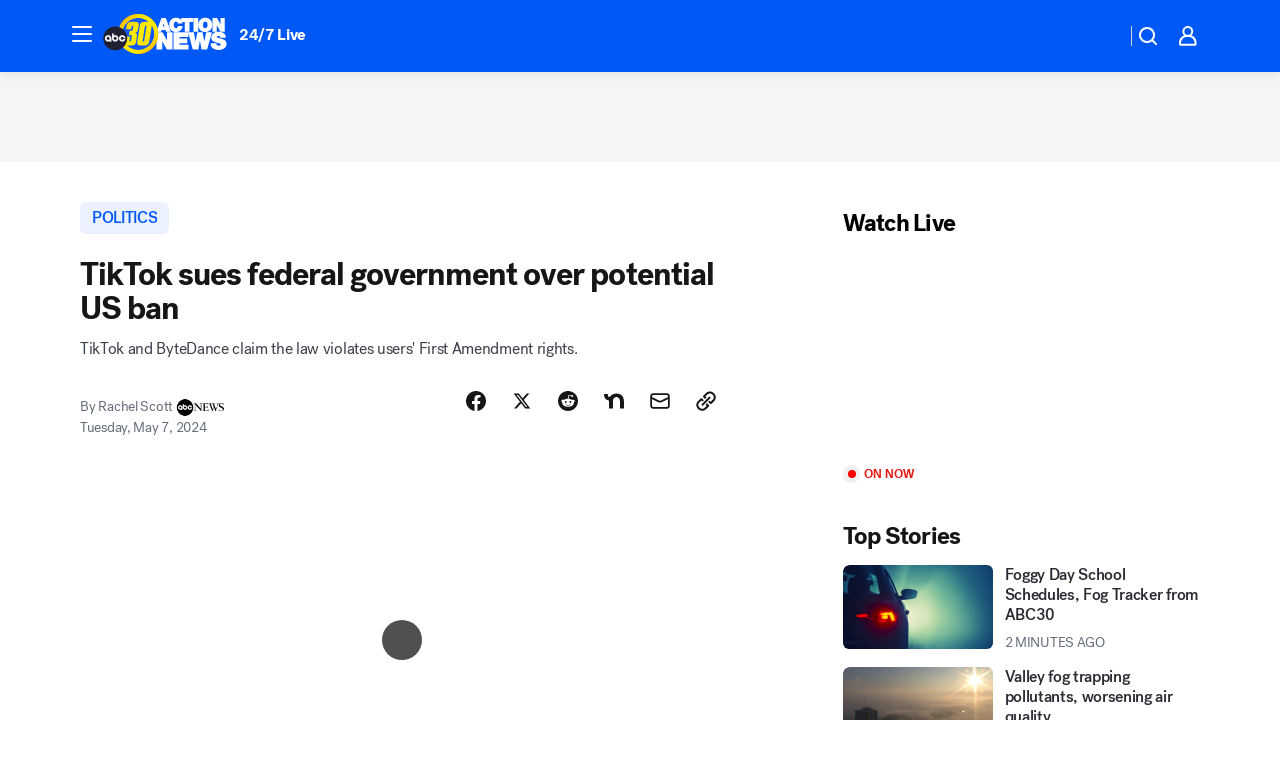

--- FILE ---
content_type: text/html; charset=utf-8
request_url: https://abc30.com/post/tiktok-sues-federal-government-over-potential-us-ban-after-joe-biden-signs-act-requiring-bytedance-to-sell-company-or-face/14779266/?userab=abcn_du_cat_topic_feature_holdout-474*variant_b_redesign-1939%2Cotv_web_content_rec-445*variant_b_less_popular_bias-1850
body_size: 58759
content:

        <!DOCTYPE html>
        <html lang="en" lang="en">
            <head>
                <!-- ABCOTV | 2509ec6c6d12 | 6442 | fd5da0b872507b5226da6c77b73268beaabf195d | abc30.com | Fri, 16 Jan 2026 14:58:50 GMT -->
                <meta charSet="utf-8" />
                <meta name="viewport" content="initial-scale=1.0, maximum-scale=3.0, user-scalable=yes" />
                <meta http-equiv="x-ua-compatible" content="IE=edge,chrome=1" />
                <meta property="og:locale" content="en_US" />
                <link href="https://cdn.abcotvs.net/abcotv" rel="preconnect" crossorigin />
                
                <link data-react-helmet="true" rel="alternate" hreflang="en" href="https://abc30.com/post/tiktok-sues-federal-government-over-potential-us-ban-after-joe-biden-signs-act-requiring-bytedance-to-sell-company-or-face/14779266/"/><link data-react-helmet="true" rel="shortcut icon" href="https://cdn.abcotvs.net/abcotv/assets/news/kfsn/images/logos/favicon.ico"/><link data-react-helmet="true" rel="manifest" href="/manifest.json"/><link data-react-helmet="true" rel="alternate" href="//abc30.com/feed/" title="ABC30 Fresno RSS" type="application/rss+xml"/><link data-react-helmet="true" rel="alternate" href="android-app://com.abclocal.kfsn.news/http/abc30.com/story/14779266"/><link data-react-helmet="true" rel="canonical" href="https://abc30.com/post/tiktok-sues-federal-government-over-potential-us-ban-after-joe-biden-signs-act-requiring-bytedance-to-sell-company-or-face/14779266/"/><link data-react-helmet="true" href="//assets-cdn.abcotvs.net/abcotv/fd5da0b87250-release-01-07-2026.3/client/abcotv/css/fusion-b7008cc0.css" rel="stylesheet"/><link data-react-helmet="true" href="//assets-cdn.abcotvs.net/abcotv/fd5da0b87250-release-01-07-2026.3/client/abcotv/css/7987-3f6c1b98.css" rel="stylesheet"/><link data-react-helmet="true" href="//assets-cdn.abcotvs.net/abcotv/fd5da0b87250-release-01-07-2026.3/client/abcotv/css/abcotv-fecb128a.css" rel="stylesheet"/><link data-react-helmet="true" href="//assets-cdn.abcotvs.net/abcotv/fd5da0b87250-release-01-07-2026.3/client/abcotv/css/4037-607b0835.css" rel="stylesheet"/><link data-react-helmet="true" href="//assets-cdn.abcotvs.net/abcotv/fd5da0b87250-release-01-07-2026.3/client/abcotv/css/1058-c22ddca8.css" rel="stylesheet"/><link data-react-helmet="true" href="//assets-cdn.abcotvs.net/abcotv/fd5da0b87250-release-01-07-2026.3/client/abcotv/css/prism-story-104d8b6f.css" rel="stylesheet"/>
                <script>
                    window.__dataLayer = {"helpersEnabled":true,"page":{},"pzn":{},"site":{"device":"desktop","portal":"news"},"visitor":{}},
                        consentToken = window.localStorage.getItem('consentToken');

                    if (consentToken) {
                        console.log('consentToken', JSON.parse(consentToken))
                        window.__dataLayer.visitor = { consent : JSON.parse(consentToken) }; 
                    }
                </script>
                <script src="https://dcf.espn.com/TWDC-DTCI/prod/Bootstrap.js"></script>
                <link rel="preload" as="font" href="https://s.abcnews.com/assets/dtci/fonts/post-grotesk/PostGrotesk-Book.woff2" crossorigin>
<link rel="preload" as="font" href="https://s.abcnews.com/assets/dtci/fonts/post-grotesk/PostGrotesk-Bold.woff2" crossorigin>
<link rel="preload" as="font" href="https://s.abcnews.com/assets/dtci/fonts/post-grotesk/PostGrotesk-Medium.woff2" crossorigin>
<link rel="preload" as="font" href="https://s.abcnews.com/assets/dtci/fonts/klim/tiempos/TiemposText-Regular.woff2" crossorigin>
                <script src="//assets-cdn.abcotvs.net/abcotv/fd5da0b87250-release-01-07-2026.3/client/abcotv/runtime-c4323775.js" defer></script><script src="//assets-cdn.abcotvs.net/abcotv/fd5da0b87250-release-01-07-2026.3/client/abcotv/7987-f74ef4ce.js" defer></script><script src="//assets-cdn.abcotvs.net/abcotv/fd5da0b87250-release-01-07-2026.3/client/abcotv/507-c7ed365d.js" defer></script><script src="//assets-cdn.abcotvs.net/abcotv/fd5da0b87250-release-01-07-2026.3/client/abcotv/3983-52fca2ae.js" defer></script><script src="//assets-cdn.abcotvs.net/abcotv/fd5da0b87250-release-01-07-2026.3/client/abcotv/2561-2bebf93f.js" defer></script><script src="//assets-cdn.abcotvs.net/abcotv/fd5da0b87250-release-01-07-2026.3/client/abcotv/8494-c13544f0.js" defer></script><script src="//assets-cdn.abcotvs.net/abcotv/fd5da0b87250-release-01-07-2026.3/client/abcotv/4037-0a28bbfa.js" defer></script><script src="//assets-cdn.abcotvs.net/abcotv/fd5da0b87250-release-01-07-2026.3/client/abcotv/8317-87b2f9ed.js" defer></script><script src="//assets-cdn.abcotvs.net/abcotv/fd5da0b87250-release-01-07-2026.3/client/abcotv/1361-625f68cb.js" defer></script><script src="//assets-cdn.abcotvs.net/abcotv/fd5da0b87250-release-01-07-2026.3/client/abcotv/8115-0ce0b856.js" defer></script><script src="//assets-cdn.abcotvs.net/abcotv/fd5da0b87250-release-01-07-2026.3/client/abcotv/9156-a35e6727.js" defer></script><script src="//assets-cdn.abcotvs.net/abcotv/fd5da0b87250-release-01-07-2026.3/client/abcotv/1837-08f5fc38.js" defer></script><script src="//assets-cdn.abcotvs.net/abcotv/fd5da0b87250-release-01-07-2026.3/client/abcotv/3167-7e4aed9e.js" defer></script><script src="//assets-cdn.abcotvs.net/abcotv/fd5da0b87250-release-01-07-2026.3/client/abcotv/8561-ef2ea49e.js" defer></script><script src="//assets-cdn.abcotvs.net/abcotv/fd5da0b87250-release-01-07-2026.3/client/abcotv/1058-a882557e.js" defer></script>
                <link rel="prefetch" href="//assets-cdn.abcotvs.net/abcotv/fd5da0b87250-release-01-07-2026.3/client/abcotv/_manifest.js" as="script" /><link rel="prefetch" href="//assets-cdn.abcotvs.net/abcotv/fd5da0b87250-release-01-07-2026.3/client/abcotv/abcotv-4118a266.js" as="script" />
<link rel="prefetch" href="//assets-cdn.abcotvs.net/abcotv/fd5da0b87250-release-01-07-2026.3/client/abcotv/prism-story-240fa427.js" as="script" />
                <title data-react-helmet="true">TikTok sues federal government over potential US ban after Joe Biden signs act requiring ByteDance to sell company or face US ban - ABC30 Fresno</title>
                <meta data-react-helmet="true" name="description" content="TikTok and its Chinese parent company ByteDance filed a lawsuit against the federal government over its potential ban of the social media platform."/><meta data-react-helmet="true" name="keywords" content="TikTok sues federal government over potential US ban after Joe Biden signs act requiring ByteDance to sell company or face US ban, 14779266"/><meta data-react-helmet="true" name="tags" content="tiktok,china,u.s.-&amp;-world,social-media,technology"/><meta data-react-helmet="true" name="apple-itunes-app" content="app-id=408436001, affiliate-data=ct=kfsn-smart-banner&amp;pt=302756, app-argument=https://abc30.com/story/14779266"/><meta data-react-helmet="true" property="fb:app_id" content="228176854052685"/><meta data-react-helmet="true" property="fb:pages" content="160328526481"/><meta data-react-helmet="true" property="og:site_name" content="ABC30 Fresno"/><meta data-react-helmet="true" property="og:url" content="https://abc30.com/post/tiktok-sues-federal-government-over-potential-us-ban-after-joe-biden-signs-act-requiring-bytedance-to-sell-company-or-face/14779266/"/><meta data-react-helmet="true" property="og:title" content="TikTok sues federal government over potential US ban"/><meta data-react-helmet="true" property="og:description" content="In the lawsuit, TikTok and ByteDance claim the law would force the company to sell the platform to a non-Chinese company in nine to 12 months or face a ban in the U.S. violates users&#x27; First Amendment rights."/><meta data-react-helmet="true" property="og:image" content="https://cdn.abcotvs.com/dip/images/14728267_042424-wtvd-tiktok-ban-impact-tamara-vid.jpg?w=1600"/><meta data-react-helmet="true" property="og:type" content="article"/><meta data-react-helmet="true" name="twitter:site" content="@abc30"/><meta data-react-helmet="true" name="twitter:creator" content="@abc30"/><meta data-react-helmet="true" name="twitter:url" content="https://abc30.com/post/tiktok-sues-federal-government-over-potential-us-ban-after-joe-biden-signs-act-requiring-bytedance-to-sell-company-or-face/14779266/"/><meta data-react-helmet="true" name="twitter:title" content="TikTok sues federal government over potential US ban"/><meta data-react-helmet="true" name="twitter:description" content="In the lawsuit, TikTok and ByteDance claim the law would force the company to sell the platform to a non-Chinese company in nine to 12 months or face a ban in the U.S. violates users&#x27; First Amendment rights."/><meta data-react-helmet="true" name="twitter:card" content="summary_large_image"/><meta data-react-helmet="true" name="twitter:image" content="https://cdn.abcotvs.com/dip/images/14728267_042424-wtvd-tiktok-ban-impact-tamara-vid.jpg?w=1600"/><meta data-react-helmet="true" name="twitter:app:name:iphone" content="kfsn"/><meta data-react-helmet="true" name="twitter:app:id:iphone" content="408436001"/><meta data-react-helmet="true" name="twitter:app:name:googleplay" content="kfsn"/><meta data-react-helmet="true" name="twitter:app:id:googleplay" content="com.abclocal.kfsn.news"/><meta data-react-helmet="true" property="article:published_time" content="2024-05-07T16:36:00Z"/><meta data-react-helmet="true" property="article:modified_time" content="2024-05-07T22:24:32Z"/><meta data-react-helmet="true" property="article:section" content="politics"/><meta data-react-helmet="true" name="title" content="TikTok sues federal government over potential US ban"/><meta data-react-helmet="true" name="medium" content="website"/><meta data-react-helmet="true" name="robots" content="max-image-preview:large"/>
                <script data-react-helmet="true" src="https://scripts.webcontentassessor.com/scripts/888af25ba7b9a04dfe5cdce2f61004d7278fc24df5e126537be9ae8edfedc243"></script><script data-react-helmet="true" type="application/ld+json">{"@context":"http://schema.org/","@type":"NewsArticle","mainEntityOfPage":{"@id":"https://abc30.com/post/tiktok-sues-federal-government-over-potential-us-ban-after-joe-biden-signs-act-requiring-bytedance-to-sell-company-or-face/14779266/","@type":"WebPage"},"about":[{"name":" POLITICS","@type":"Thing"}],"author":[{"name":"Rachel Scott","@type":"Person"}],"dateline":"","dateModified":"2024-05-07T22:24:32.000Z","datePublished":"2024-05-07T22:24:34.000Z","description":"TikTok and ByteDance claim the law violates users' First Amendment rights.","headline":"TikTok sues federal government over potential US ban","mentions":[{"name":" POLITICS","@type":"Thing"},{"name":" TIKTOK","@type":"Thing"},{"name":" CHINA","@type":"Thing"},{"name":" U.S. & WORLD","@type":"Thing"},{"name":" SOCIAL MEDIA","@type":"Thing"},{"name":" TECHNOLOGY","@type":"Thing"}],"publisher":{"name":"","logo":{"url":"","width":0,"height":0,"@type":"ImageObject"},"@type":"Organization"}}</script>
                
                <script data-rum-type="legacy" data-rum-pct="100">(() => {function gc(n){n=document.cookie.match("(^|;) ?"+n+"=([^;]*)(;|$)");return n?n[2]:null}function sc(n){document.cookie=n}function smpl(n){n/=100;return!!n&&Math.random()<=n}var _nr=!1,_nrCookie=gc("_nr");null!==_nrCookie?"1"===_nrCookie&&(_nr=!0):smpl(100)?(_nr=!0,sc("_nr=1; path=/")):(_nr=!1,sc("_nr=0; path=/"));_nr && (() => {;window.NREUM||(NREUM={});NREUM.init={distributed_tracing:{enabled:true},privacy:{cookies_enabled:true},ajax:{deny_list:["bam.nr-data.net"]}};;NREUM.info = {"beacon":"bam.nr-data.net","errorBeacon":"bam.nr-data.net","sa":1,"licenseKey":"5985ced6ff","applicationID":"367459870"};__nr_require=function(t,e,n){function r(n){if(!e[n]){var o=e[n]={exports:{}};t[n][0].call(o.exports,function(e){var o=t[n][1][e];return r(o||e)},o,o.exports)}return e[n].exports}if("function"==typeof __nr_require)return __nr_require;for(var o=0;o<n.length;o++)r(n[o]);return r}({1:[function(t,e,n){function r(t){try{s.console&&console.log(t)}catch(e){}}var o,i=t("ee"),a=t(31),s={};try{o=localStorage.getItem("__nr_flags").split(","),console&&"function"==typeof console.log&&(s.console=!0,o.indexOf("dev")!==-1&&(s.dev=!0),o.indexOf("nr_dev")!==-1&&(s.nrDev=!0))}catch(c){}s.nrDev&&i.on("internal-error",function(t){r(t.stack)}),s.dev&&i.on("fn-err",function(t,e,n){r(n.stack)}),s.dev&&(r("NR AGENT IN DEVELOPMENT MODE"),r("flags: "+a(s,function(t,e){return t}).join(", ")))},{}],2:[function(t,e,n){function r(t,e,n,r,s){try{l?l-=1:o(s||new UncaughtException(t,e,n),!0)}catch(f){try{i("ierr",[f,c.now(),!0])}catch(d){}}return"function"==typeof u&&u.apply(this,a(arguments))}function UncaughtException(t,e,n){this.message=t||"Uncaught error with no additional information",this.sourceURL=e,this.line=n}function o(t,e){var n=e?null:c.now();i("err",[t,n])}var i=t("handle"),a=t(32),s=t("ee"),c=t("loader"),f=t("gos"),u=window.onerror,d=!1,p="nr@seenError";if(!c.disabled){var l=0;c.features.err=!0,t(1),window.onerror=r;try{throw new Error}catch(h){"stack"in h&&(t(14),t(13),"addEventListener"in window&&t(7),c.xhrWrappable&&t(15),d=!0)}s.on("fn-start",function(t,e,n){d&&(l+=1)}),s.on("fn-err",function(t,e,n){d&&!n[p]&&(f(n,p,function(){return!0}),this.thrown=!0,o(n))}),s.on("fn-end",function(){d&&!this.thrown&&l>0&&(l-=1)}),s.on("internal-error",function(t){i("ierr",[t,c.now(),!0])})}},{}],3:[function(t,e,n){var r=t("loader");r.disabled||(r.features.ins=!0)},{}],4:[function(t,e,n){function r(){U++,L=g.hash,this[u]=y.now()}function o(){U--,g.hash!==L&&i(0,!0);var t=y.now();this[h]=~~this[h]+t-this[u],this[d]=t}function i(t,e){E.emit("newURL",[""+g,e])}function a(t,e){t.on(e,function(){this[e]=y.now()})}var s="-start",c="-end",f="-body",u="fn"+s,d="fn"+c,p="cb"+s,l="cb"+c,h="jsTime",m="fetch",v="addEventListener",w=window,g=w.location,y=t("loader");if(w[v]&&y.xhrWrappable&&!y.disabled){var x=t(11),b=t(12),E=t(9),R=t(7),O=t(14),T=t(8),S=t(15),P=t(10),M=t("ee"),C=M.get("tracer"),N=t(23);t(17),y.features.spa=!0;var L,U=0;M.on(u,r),b.on(p,r),P.on(p,r),M.on(d,o),b.on(l,o),P.on(l,o),M.buffer([u,d,"xhr-resolved"]),R.buffer([u]),O.buffer(["setTimeout"+c,"clearTimeout"+s,u]),S.buffer([u,"new-xhr","send-xhr"+s]),T.buffer([m+s,m+"-done",m+f+s,m+f+c]),E.buffer(["newURL"]),x.buffer([u]),b.buffer(["propagate",p,l,"executor-err","resolve"+s]),C.buffer([u,"no-"+u]),P.buffer(["new-jsonp","cb-start","jsonp-error","jsonp-end"]),a(T,m+s),a(T,m+"-done"),a(P,"new-jsonp"),a(P,"jsonp-end"),a(P,"cb-start"),E.on("pushState-end",i),E.on("replaceState-end",i),w[v]("hashchange",i,N(!0)),w[v]("load",i,N(!0)),w[v]("popstate",function(){i(0,U>1)},N(!0))}},{}],5:[function(t,e,n){function r(){var t=new PerformanceObserver(function(t,e){var n=t.getEntries();s(v,[n])});try{t.observe({entryTypes:["resource"]})}catch(e){}}function o(t){if(s(v,[window.performance.getEntriesByType(w)]),window.performance["c"+p])try{window.performance[h](m,o,!1)}catch(t){}else try{window.performance[h]("webkit"+m,o,!1)}catch(t){}}function i(t){}if(window.performance&&window.performance.timing&&window.performance.getEntriesByType){var a=t("ee"),s=t("handle"),c=t(14),f=t(13),u=t(6),d=t(23),p="learResourceTimings",l="addEventListener",h="removeEventListener",m="resourcetimingbufferfull",v="bstResource",w="resource",g="-start",y="-end",x="fn"+g,b="fn"+y,E="bstTimer",R="pushState",O=t("loader");if(!O.disabled){O.features.stn=!0,t(9),"addEventListener"in window&&t(7);var T=NREUM.o.EV;a.on(x,function(t,e){var n=t[0];n instanceof T&&(this.bstStart=O.now())}),a.on(b,function(t,e){var n=t[0];n instanceof T&&s("bst",[n,e,this.bstStart,O.now()])}),c.on(x,function(t,e,n){this.bstStart=O.now(),this.bstType=n}),c.on(b,function(t,e){s(E,[e,this.bstStart,O.now(),this.bstType])}),f.on(x,function(){this.bstStart=O.now()}),f.on(b,function(t,e){s(E,[e,this.bstStart,O.now(),"requestAnimationFrame"])}),a.on(R+g,function(t){this.time=O.now(),this.startPath=location.pathname+location.hash}),a.on(R+y,function(t){s("bstHist",[location.pathname+location.hash,this.startPath,this.time])}),u()?(s(v,[window.performance.getEntriesByType("resource")]),r()):l in window.performance&&(window.performance["c"+p]?window.performance[l](m,o,d(!1)):window.performance[l]("webkit"+m,o,d(!1))),document[l]("scroll",i,d(!1)),document[l]("keypress",i,d(!1)),document[l]("click",i,d(!1))}}},{}],6:[function(t,e,n){e.exports=function(){return"PerformanceObserver"in window&&"function"==typeof window.PerformanceObserver}},{}],7:[function(t,e,n){function r(t){for(var e=t;e&&!e.hasOwnProperty(u);)e=Object.getPrototypeOf(e);e&&o(e)}function o(t){s.inPlace(t,[u,d],"-",i)}function i(t,e){return t[1]}var a=t("ee").get("events"),s=t("wrap-function")(a,!0),c=t("gos"),f=XMLHttpRequest,u="addEventListener",d="removeEventListener";e.exports=a,"getPrototypeOf"in Object?(r(document),r(window),r(f.prototype)):f.prototype.hasOwnProperty(u)&&(o(window),o(f.prototype)),a.on(u+"-start",function(t,e){var n=t[1];if(null!==n&&("function"==typeof n||"object"==typeof n)){var r=c(n,"nr@wrapped",function(){function t(){if("function"==typeof n.handleEvent)return n.handleEvent.apply(n,arguments)}var e={object:t,"function":n}[typeof n];return e?s(e,"fn-",null,e.name||"anonymous"):n});this.wrapped=t[1]=r}}),a.on(d+"-start",function(t){t[1]=this.wrapped||t[1]})},{}],8:[function(t,e,n){function r(t,e,n){var r=t[e];"function"==typeof r&&(t[e]=function(){var t=i(arguments),e={};o.emit(n+"before-start",[t],e);var a;e[m]&&e[m].dt&&(a=e[m].dt);var s=r.apply(this,t);return o.emit(n+"start",[t,a],s),s.then(function(t){return o.emit(n+"end",[null,t],s),t},function(t){throw o.emit(n+"end",[t],s),t})})}var o=t("ee").get("fetch"),i=t(32),a=t(31);e.exports=o;var s=window,c="fetch-",f=c+"body-",u=["arrayBuffer","blob","json","text","formData"],d=s.Request,p=s.Response,l=s.fetch,h="prototype",m="nr@context";d&&p&&l&&(a(u,function(t,e){r(d[h],e,f),r(p[h],e,f)}),r(s,"fetch",c),o.on(c+"end",function(t,e){var n=this;if(e){var r=e.headers.get("content-length");null!==r&&(n.rxSize=r),o.emit(c+"done",[null,e],n)}else o.emit(c+"done",[t],n)}))},{}],9:[function(t,e,n){var r=t("ee").get("history"),o=t("wrap-function")(r);e.exports=r;var i=window.history&&window.history.constructor&&window.history.constructor.prototype,a=window.history;i&&i.pushState&&i.replaceState&&(a=i),o.inPlace(a,["pushState","replaceState"],"-")},{}],10:[function(t,e,n){function r(t){function e(){f.emit("jsonp-end",[],l),t.removeEventListener("load",e,c(!1)),t.removeEventListener("error",n,c(!1))}function n(){f.emit("jsonp-error",[],l),f.emit("jsonp-end",[],l),t.removeEventListener("load",e,c(!1)),t.removeEventListener("error",n,c(!1))}var r=t&&"string"==typeof t.nodeName&&"script"===t.nodeName.toLowerCase();if(r){var o="function"==typeof t.addEventListener;if(o){var a=i(t.src);if(a){var d=s(a),p="function"==typeof d.parent[d.key];if(p){var l={};u.inPlace(d.parent,[d.key],"cb-",l),t.addEventListener("load",e,c(!1)),t.addEventListener("error",n,c(!1)),f.emit("new-jsonp",[t.src],l)}}}}}function o(){return"addEventListener"in window}function i(t){var e=t.match(d);return e?e[1]:null}function a(t,e){var n=t.match(l),r=n[1],o=n[3];return o?a(o,e[r]):e[r]}function s(t){var e=t.match(p);return e&&e.length>=3?{key:e[2],parent:a(e[1],window)}:{key:t,parent:window}}var c=t(23),f=t("ee").get("jsonp"),u=t("wrap-function")(f);if(e.exports=f,o()){var d=/[?&](?:callback|cb)=([^&#]+)/,p=/(.*).([^.]+)/,l=/^(w+)(.|$)(.*)$/,h=["appendChild","insertBefore","replaceChild"];Node&&Node.prototype&&Node.prototype.appendChild?u.inPlace(Node.prototype,h,"dom-"):(u.inPlace(HTMLElement.prototype,h,"dom-"),u.inPlace(HTMLHeadElement.prototype,h,"dom-"),u.inPlace(HTMLBodyElement.prototype,h,"dom-")),f.on("dom-start",function(t){r(t[0])})}},{}],11:[function(t,e,n){var r=t("ee").get("mutation"),o=t("wrap-function")(r),i=NREUM.o.MO;e.exports=r,i&&(window.MutationObserver=function(t){return this instanceof i?new i(o(t,"fn-")):i.apply(this,arguments)},MutationObserver.prototype=i.prototype)},{}],12:[function(t,e,n){function r(t){var e=i.context(),n=s(t,"executor-",e,null,!1),r=new f(n);return i.context(r).getCtx=function(){return e},r}var o=t("wrap-function"),i=t("ee").get("promise"),a=t("ee").getOrSetContext,s=o(i),c=t(31),f=NREUM.o.PR;e.exports=i,f&&(window.Promise=r,["all","race"].forEach(function(t){var e=f[t];f[t]=function(n){function r(t){return function(){i.emit("propagate",[null,!o],a,!1,!1),o=o||!t}}var o=!1;c(n,function(e,n){Promise.resolve(n).then(r("all"===t),r(!1))});var a=e.apply(f,arguments),s=f.resolve(a);return s}}),["resolve","reject"].forEach(function(t){var e=f[t];f[t]=function(t){var n=e.apply(f,arguments);return t!==n&&i.emit("propagate",[t,!0],n,!1,!1),n}}),f.prototype["catch"]=function(t){return this.then(null,t)},f.prototype=Object.create(f.prototype,{constructor:{value:r}}),c(Object.getOwnPropertyNames(f),function(t,e){try{r[e]=f[e]}catch(n){}}),o.wrapInPlace(f.prototype,"then",function(t){return function(){var e=this,n=o.argsToArray.apply(this,arguments),r=a(e);r.promise=e,n[0]=s(n[0],"cb-",r,null,!1),n[1]=s(n[1],"cb-",r,null,!1);var c=t.apply(this,n);return r.nextPromise=c,i.emit("propagate",[e,!0],c,!1,!1),c}}),i.on("executor-start",function(t){t[0]=s(t[0],"resolve-",this,null,!1),t[1]=s(t[1],"resolve-",this,null,!1)}),i.on("executor-err",function(t,e,n){t[1](n)}),i.on("cb-end",function(t,e,n){i.emit("propagate",[n,!0],this.nextPromise,!1,!1)}),i.on("propagate",function(t,e,n){this.getCtx&&!e||(this.getCtx=function(){if(t instanceof Promise)var e=i.context(t);return e&&e.getCtx?e.getCtx():this})}),r.toString=function(){return""+f})},{}],13:[function(t,e,n){var r=t("ee").get("raf"),o=t("wrap-function")(r),i="equestAnimationFrame";e.exports=r,o.inPlace(window,["r"+i,"mozR"+i,"webkitR"+i,"msR"+i],"raf-"),r.on("raf-start",function(t){t[0]=o(t[0],"fn-")})},{}],14:[function(t,e,n){function r(t,e,n){t[0]=a(t[0],"fn-",null,n)}function o(t,e,n){this.method=n,this.timerDuration=isNaN(t[1])?0:+t[1],t[0]=a(t[0],"fn-",this,n)}var i=t("ee").get("timer"),a=t("wrap-function")(i),s="setTimeout",c="setInterval",f="clearTimeout",u="-start",d="-";e.exports=i,a.inPlace(window,[s,"setImmediate"],s+d),a.inPlace(window,[c],c+d),a.inPlace(window,[f,"clearImmediate"],f+d),i.on(c+u,r),i.on(s+u,o)},{}],15:[function(t,e,n){function r(t,e){d.inPlace(e,["onreadystatechange"],"fn-",s)}function o(){var t=this,e=u.context(t);t.readyState>3&&!e.resolved&&(e.resolved=!0,u.emit("xhr-resolved",[],t)),d.inPlace(t,y,"fn-",s)}function i(t){x.push(t),m&&(E?E.then(a):w?w(a):(R=-R,O.data=R))}function a(){for(var t=0;t<x.length;t++)r([],x[t]);x.length&&(x=[])}function s(t,e){return e}function c(t,e){for(var n in t)e[n]=t[n];return e}t(7);var f=t("ee"),u=f.get("xhr"),d=t("wrap-function")(u),p=t(23),l=NREUM.o,h=l.XHR,m=l.MO,v=l.PR,w=l.SI,g="readystatechange",y=["onload","onerror","onabort","onloadstart","onloadend","onprogress","ontimeout"],x=[];e.exports=u;var b=window.XMLHttpRequest=function(t){var e=new h(t);try{u.emit("new-xhr",[e],e),e.addEventListener(g,o,p(!1))}catch(n){try{u.emit("internal-error",[n])}catch(r){}}return e};if(c(h,b),b.prototype=h.prototype,d.inPlace(b.prototype,["open","send"],"-xhr-",s),u.on("send-xhr-start",function(t,e){r(t,e),i(e)}),u.on("open-xhr-start",r),m){var E=v&&v.resolve();if(!w&&!v){var R=1,O=document.createTextNode(R);new m(a).observe(O,{characterData:!0})}}else f.on("fn-end",function(t){t[0]&&t[0].type===g||a()})},{}],16:[function(t,e,n){function r(t){if(!s(t))return null;var e=window.NREUM;if(!e.loader_config)return null;var n=(e.loader_config.accountID||"").toString()||null,r=(e.loader_config.agentID||"").toString()||null,f=(e.loader_config.trustKey||"").toString()||null;if(!n||!r)return null;var h=l.generateSpanId(),m=l.generateTraceId(),v=Date.now(),w={spanId:h,traceId:m,timestamp:v};return(t.sameOrigin||c(t)&&p())&&(w.traceContextParentHeader=o(h,m),w.traceContextStateHeader=i(h,v,n,r,f)),(t.sameOrigin&&!u()||!t.sameOrigin&&c(t)&&d())&&(w.newrelicHeader=a(h,m,v,n,r,f)),w}function o(t,e){return"00-"+e+"-"+t+"-01"}function i(t,e,n,r,o){var i=0,a="",s=1,c="",f="";return o+"@nr="+i+"-"+s+"-"+n+"-"+r+"-"+t+"-"+a+"-"+c+"-"+f+"-"+e}function a(t,e,n,r,o,i){var a="btoa"in window&&"function"==typeof window.btoa;if(!a)return null;var s={v:[0,1],d:{ty:"Browser",ac:r,ap:o,id:t,tr:e,ti:n}};return i&&r!==i&&(s.d.tk=i),btoa(JSON.stringify(s))}function s(t){return f()&&c(t)}function c(t){var e=!1,n={};if("init"in NREUM&&"distributed_tracing"in NREUM.init&&(n=NREUM.init.distributed_tracing),t.sameOrigin)e=!0;else if(n.allowed_origins instanceof Array)for(var r=0;r<n.allowed_origins.length;r++){var o=h(n.allowed_origins[r]);if(t.hostname===o.hostname&&t.protocol===o.protocol&&t.port===o.port){e=!0;break}}return e}function f(){return"init"in NREUM&&"distributed_tracing"in NREUM.init&&!!NREUM.init.distributed_tracing.enabled}function u(){return"init"in NREUM&&"distributed_tracing"in NREUM.init&&!!NREUM.init.distributed_tracing.exclude_newrelic_header}function d(){return"init"in NREUM&&"distributed_tracing"in NREUM.init&&NREUM.init.distributed_tracing.cors_use_newrelic_header!==!1}function p(){return"init"in NREUM&&"distributed_tracing"in NREUM.init&&!!NREUM.init.distributed_tracing.cors_use_tracecontext_headers}var l=t(28),h=t(18);e.exports={generateTracePayload:r,shouldGenerateTrace:s}},{}],17:[function(t,e,n){function r(t){var e=this.params,n=this.metrics;if(!this.ended){this.ended=!0;for(var r=0;r<p;r++)t.removeEventListener(d[r],this.listener,!1);return e.protocol&&"data"===e.protocol?void g("Ajax/DataUrl/Excluded"):void(e.aborted||(n.duration=a.now()-this.startTime,this.loadCaptureCalled||4!==t.readyState?null==e.status&&(e.status=0):i(this,t),n.cbTime=this.cbTime,s("xhr",[e,n,this.startTime,this.endTime,"xhr"],this)))}}function o(t,e){var n=c(e),r=t.params;r.hostname=n.hostname,r.port=n.port,r.protocol=n.protocol,r.host=n.hostname+":"+n.port,r.pathname=n.pathname,t.parsedOrigin=n,t.sameOrigin=n.sameOrigin}function i(t,e){t.params.status=e.status;var n=v(e,t.lastSize);if(n&&(t.metrics.rxSize=n),t.sameOrigin){var r=e.getResponseHeader("X-NewRelic-App-Data");r&&(t.params.cat=r.split(", ").pop())}t.loadCaptureCalled=!0}var a=t("loader");if(a.xhrWrappable&&!a.disabled){var s=t("handle"),c=t(18),f=t(16).generateTracePayload,u=t("ee"),d=["load","error","abort","timeout"],p=d.length,l=t("id"),h=t(24),m=t(22),v=t(19),w=t(23),g=t(25).recordSupportability,y=NREUM.o.REQ,x=window.XMLHttpRequest;a.features.xhr=!0,t(15),t(8),u.on("new-xhr",function(t){var e=this;e.totalCbs=0,e.called=0,e.cbTime=0,e.end=r,e.ended=!1,e.xhrGuids={},e.lastSize=null,e.loadCaptureCalled=!1,e.params=this.params||{},e.metrics=this.metrics||{},t.addEventListener("load",function(n){i(e,t)},w(!1)),h&&(h>34||h<10)||t.addEventListener("progress",function(t){e.lastSize=t.loaded},w(!1))}),u.on("open-xhr-start",function(t){this.params={method:t[0]},o(this,t[1]),this.metrics={}}),u.on("open-xhr-end",function(t,e){"loader_config"in NREUM&&"xpid"in NREUM.loader_config&&this.sameOrigin&&e.setRequestHeader("X-NewRelic-ID",NREUM.loader_config.xpid);var n=f(this.parsedOrigin);if(n){var r=!1;n.newrelicHeader&&(e.setRequestHeader("newrelic",n.newrelicHeader),r=!0),n.traceContextParentHeader&&(e.setRequestHeader("traceparent",n.traceContextParentHeader),n.traceContextStateHeader&&e.setRequestHeader("tracestate",n.traceContextStateHeader),r=!0),r&&(this.dt=n)}}),u.on("send-xhr-start",function(t,e){var n=this.metrics,r=t[0],o=this;if(n&&r){var i=m(r);i&&(n.txSize=i)}this.startTime=a.now(),this.listener=function(t){try{"abort"!==t.type||o.loadCaptureCalled||(o.params.aborted=!0),("load"!==t.type||o.called===o.totalCbs&&(o.onloadCalled||"function"!=typeof e.onload))&&o.end(e)}catch(n){try{u.emit("internal-error",[n])}catch(r){}}};for(var s=0;s<p;s++)e.addEventListener(d[s],this.listener,w(!1))}),u.on("xhr-cb-time",function(t,e,n){this.cbTime+=t,e?this.onloadCalled=!0:this.called+=1,this.called!==this.totalCbs||!this.onloadCalled&&"function"==typeof n.onload||this.end(n)}),u.on("xhr-load-added",function(t,e){var n=""+l(t)+!!e;this.xhrGuids&&!this.xhrGuids[n]&&(this.xhrGuids[n]=!0,this.totalCbs+=1)}),u.on("xhr-load-removed",function(t,e){var n=""+l(t)+!!e;this.xhrGuids&&this.xhrGuids[n]&&(delete this.xhrGuids[n],this.totalCbs-=1)}),u.on("xhr-resolved",function(){this.endTime=a.now()}),u.on("addEventListener-end",function(t,e){e instanceof x&&"load"===t[0]&&u.emit("xhr-load-added",[t[1],t[2]],e)}),u.on("removeEventListener-end",function(t,e){e instanceof x&&"load"===t[0]&&u.emit("xhr-load-removed",[t[1],t[2]],e)}),u.on("fn-start",function(t,e,n){e instanceof x&&("onload"===n&&(this.onload=!0),("load"===(t[0]&&t[0].type)||this.onload)&&(this.xhrCbStart=a.now()))}),u.on("fn-end",function(t,e){this.xhrCbStart&&u.emit("xhr-cb-time",[a.now()-this.xhrCbStart,this.onload,e],e)}),u.on("fetch-before-start",function(t){function e(t,e){var n=!1;return e.newrelicHeader&&(t.set("newrelic",e.newrelicHeader),n=!0),e.traceContextParentHeader&&(t.set("traceparent",e.traceContextParentHeader),e.traceContextStateHeader&&t.set("tracestate",e.traceContextStateHeader),n=!0),n}var n,r=t[1]||{};"string"==typeof t[0]?n=t[0]:t[0]&&t[0].url?n=t[0].url:window.URL&&t[0]&&t[0]instanceof URL&&(n=t[0].href),n&&(this.parsedOrigin=c(n),this.sameOrigin=this.parsedOrigin.sameOrigin);var o=f(this.parsedOrigin);if(o&&(o.newrelicHeader||o.traceContextParentHeader))if("string"==typeof t[0]||window.URL&&t[0]&&t[0]instanceof URL){var i={};for(var a in r)i[a]=r[a];i.headers=new Headers(r.headers||{}),e(i.headers,o)&&(this.dt=o),t.length>1?t[1]=i:t.push(i)}else t[0]&&t[0].headers&&e(t[0].headers,o)&&(this.dt=o)}),u.on("fetch-start",function(t,e){this.params={},this.metrics={},this.startTime=a.now(),this.dt=e,t.length>=1&&(this.target=t[0]),t.length>=2&&(this.opts=t[1]);var n,r=this.opts||{},i=this.target;if("string"==typeof i?n=i:"object"==typeof i&&i instanceof y?n=i.url:window.URL&&"object"==typeof i&&i instanceof URL&&(n=i.href),o(this,n),"data"!==this.params.protocol){var s=(""+(i&&i instanceof y&&i.method||r.method||"GET")).toUpperCase();this.params.method=s,this.txSize=m(r.body)||0}}),u.on("fetch-done",function(t,e){if(this.endTime=a.now(),this.params||(this.params={}),"data"===this.params.protocol)return void g("Ajax/DataUrl/Excluded");this.params.status=e?e.status:0;var n;"string"==typeof this.rxSize&&this.rxSize.length>0&&(n=+this.rxSize);var r={txSize:this.txSize,rxSize:n,duration:a.now()-this.startTime};s("xhr",[this.params,r,this.startTime,this.endTime,"fetch"],this)})}},{}],18:[function(t,e,n){var r={};e.exports=function(t){if(t in r)return r[t];if(0===(t||"").indexOf("data:"))return{protocol:"data"};var e=document.createElement("a"),n=window.location,o={};e.href=t,o.port=e.port;var i=e.href.split("://");!o.port&&i[1]&&(o.port=i[1].split("/")[0].split("@").pop().split(":")[1]),o.port&&"0"!==o.port||(o.port="https"===i[0]?"443":"80"),o.hostname=e.hostname||n.hostname,o.pathname=e.pathname,o.protocol=i[0],"/"!==o.pathname.charAt(0)&&(o.pathname="/"+o.pathname);var a=!e.protocol||":"===e.protocol||e.protocol===n.protocol,s=e.hostname===document.domain&&e.port===n.port;return o.sameOrigin=a&&(!e.hostname||s),"/"===o.pathname&&(r[t]=o),o}},{}],19:[function(t,e,n){function r(t,e){var n=t.responseType;return"json"===n&&null!==e?e:"arraybuffer"===n||"blob"===n||"json"===n?o(t.response):"text"===n||""===n||void 0===n?o(t.responseText):void 0}var o=t(22);e.exports=r},{}],20:[function(t,e,n){function r(){}function o(t,e,n,r){return function(){return u.recordSupportability("API/"+e+"/called"),i(t+e,[f.now()].concat(s(arguments)),n?null:this,r),n?void 0:this}}var i=t("handle"),a=t(31),s=t(32),c=t("ee").get("tracer"),f=t("loader"),u=t(25),d=NREUM;"undefined"==typeof window.newrelic&&(newrelic=d);var p=["setPageViewName","setCustomAttribute","setErrorHandler","finished","addToTrace","inlineHit","addRelease"],l="api-",h=l+"ixn-";a(p,function(t,e){d[e]=o(l,e,!0,"api")}),d.addPageAction=o(l,"addPageAction",!0),d.setCurrentRouteName=o(l,"routeName",!0),e.exports=newrelic,d.interaction=function(){return(new r).get()};var m=r.prototype={createTracer:function(t,e){var n={},r=this,o="function"==typeof e;return i(h+"tracer",[f.now(),t,n],r),function(){if(c.emit((o?"":"no-")+"fn-start",[f.now(),r,o],n),o)try{return e.apply(this,arguments)}catch(t){throw c.emit("fn-err",[arguments,this,t],n),t}finally{c.emit("fn-end",[f.now()],n)}}}};a("actionText,setName,setAttribute,save,ignore,onEnd,getContext,end,get".split(","),function(t,e){m[e]=o(h,e)}),newrelic.noticeError=function(t,e){"string"==typeof t&&(t=new Error(t)),u.recordSupportability("API/noticeError/called"),i("err",[t,f.now(),!1,e])}},{}],21:[function(t,e,n){function r(t){if(NREUM.init){for(var e=NREUM.init,n=t.split("."),r=0;r<n.length-1;r++)if(e=e[n[r]],"object"!=typeof e)return;return e=e[n[n.length-1]]}}e.exports={getConfiguration:r}},{}],22:[function(t,e,n){e.exports=function(t){if("string"==typeof t&&t.length)return t.length;if("object"==typeof t){if("undefined"!=typeof ArrayBuffer&&t instanceof ArrayBuffer&&t.byteLength)return t.byteLength;if("undefined"!=typeof Blob&&t instanceof Blob&&t.size)return t.size;if(!("undefined"!=typeof FormData&&t instanceof FormData))try{return JSON.stringify(t).length}catch(e){return}}}},{}],23:[function(t,e,n){var r=!1;try{var o=Object.defineProperty({},"passive",{get:function(){r=!0}});window.addEventListener("testPassive",null,o),window.removeEventListener("testPassive",null,o)}catch(i){}e.exports=function(t){return r?{passive:!0,capture:!!t}:!!t}},{}],24:[function(t,e,n){var r=0,o=navigator.userAgent.match(/Firefox[/s](d+.d+)/);o&&(r=+o[1]),e.exports=r},{}],25:[function(t,e,n){function r(t,e){var n=[a,t,{name:t},e];return i("storeMetric",n,null,"api"),n}function o(t,e){var n=[s,t,{name:t},e];return i("storeEventMetrics",n,null,"api"),n}var i=t("handle"),a="sm",s="cm";e.exports={constants:{SUPPORTABILITY_METRIC:a,CUSTOM_METRIC:s},recordSupportability:r,recordCustom:o}},{}],26:[function(t,e,n){function r(){return s.exists&&performance.now?Math.round(performance.now()):(i=Math.max((new Date).getTime(),i))-a}function o(){return i}var i=(new Date).getTime(),a=i,s=t(33);e.exports=r,e.exports.offset=a,e.exports.getLastTimestamp=o},{}],27:[function(t,e,n){function r(t,e){var n=t.getEntries();n.forEach(function(t){"first-paint"===t.name?l("timing",["fp",Math.floor(t.startTime)]):"first-contentful-paint"===t.name&&l("timing",["fcp",Math.floor(t.startTime)])})}function o(t,e){var n=t.getEntries();if(n.length>0){var r=n[n.length-1];if(f&&f<r.startTime)return;var o=[r],i=a({});i&&o.push(i),l("lcp",o)}}function i(t){t.getEntries().forEach(function(t){t.hadRecentInput||l("cls",[t])})}function a(t){var e=navigator.connection||navigator.mozConnection||navigator.webkitConnection;if(e)return e.type&&(t["net-type"]=e.type),e.effectiveType&&(t["net-etype"]=e.effectiveType),e.rtt&&(t["net-rtt"]=e.rtt),e.downlink&&(t["net-dlink"]=e.downlink),t}function s(t){if(t instanceof w&&!y){var e=Math.round(t.timeStamp),n={type:t.type};a(n),e<=h.now()?n.fid=h.now()-e:e>h.offset&&e<=Date.now()?(e-=h.offset,n.fid=h.now()-e):e=h.now(),y=!0,l("timing",["fi",e,n])}}function c(t){"hidden"===t&&(f=h.now(),l("pageHide",[f]))}if(!("init"in NREUM&&"page_view_timing"in NREUM.init&&"enabled"in NREUM.init.page_view_timing&&NREUM.init.page_view_timing.enabled===!1)){var f,u,d,p,l=t("handle"),h=t("loader"),m=t(30),v=t(23),w=NREUM.o.EV;if("PerformanceObserver"in window&&"function"==typeof window.PerformanceObserver){u=new PerformanceObserver(r);try{u.observe({entryTypes:["paint"]})}catch(g){}d=new PerformanceObserver(o);try{d.observe({entryTypes:["largest-contentful-paint"]})}catch(g){}p=new PerformanceObserver(i);try{p.observe({type:"layout-shift",buffered:!0})}catch(g){}}if("addEventListener"in document){var y=!1,x=["click","keydown","mousedown","pointerdown","touchstart"];x.forEach(function(t){document.addEventListener(t,s,v(!1))})}m(c)}},{}],28:[function(t,e,n){function r(){function t(){return e?15&e[n++]:16*Math.random()|0}var e=null,n=0,r=window.crypto||window.msCrypto;r&&r.getRandomValues&&(e=r.getRandomValues(new Uint8Array(31)));for(var o,i="xxxxxxxx-xxxx-4xxx-yxxx-xxxxxxxxxxxx",a="",s=0;s<i.length;s++)o=i[s],"x"===o?a+=t().toString(16):"y"===o?(o=3&t()|8,a+=o.toString(16)):a+=o;return a}function o(){return a(16)}function i(){return a(32)}function a(t){function e(){return n?15&n[r++]:16*Math.random()|0}var n=null,r=0,o=window.crypto||window.msCrypto;o&&o.getRandomValues&&Uint8Array&&(n=o.getRandomValues(new Uint8Array(t)));for(var i=[],a=0;a<t;a++)i.push(e().toString(16));return i.join("")}e.exports={generateUuid:r,generateSpanId:o,generateTraceId:i}},{}],29:[function(t,e,n){function r(t,e){if(!o)return!1;if(t!==o)return!1;if(!e)return!0;if(!i)return!1;for(var n=i.split("."),r=e.split("."),a=0;a<r.length;a++)if(r[a]!==n[a])return!1;return!0}var o=null,i=null,a=/Version\/(\S+)\s+Safari/;if(navigator.userAgent){var s=navigator.userAgent,c=s.match(a);c&&s.indexOf("Chrome")===-1&&s.indexOf("Chromium")===-1&&(o="Safari",i=c[1])}e.exports={agent:o,version:i,match:r}},{}],30:[function(t,e,n){function r(t){function e(){t(s&&document[s]?document[s]:document[i]?"hidden":"visible")}"addEventListener"in document&&a&&document.addEventListener(a,e,o(!1))}var o=t(23);e.exports=r;var i,a,s;"undefined"!=typeof document.hidden?(i="hidden",a="visibilitychange",s="visibilityState"):"undefined"!=typeof document.msHidden?(i="msHidden",a="msvisibilitychange"):"undefined"!=typeof document.webkitHidden&&(i="webkitHidden",a="webkitvisibilitychange",s="webkitVisibilityState")},{}],31:[function(t,e,n){function r(t,e){var n=[],r="",i=0;for(r in t)o.call(t,r)&&(n[i]=e(r,t[r]),i+=1);return n}var o=Object.prototype.hasOwnProperty;e.exports=r},{}],32:[function(t,e,n){function r(t,e,n){e||(e=0),"undefined"==typeof n&&(n=t?t.length:0);for(var r=-1,o=n-e||0,i=Array(o<0?0:o);++r<o;)i[r]=t[e+r];return i}e.exports=r},{}],33:[function(t,e,n){e.exports={exists:"undefined"!=typeof window.performance&&window.performance.timing&&"undefined"!=typeof window.performance.timing.navigationStart}},{}],ee:[function(t,e,n){function r(){}function o(t){function e(t){return t&&t instanceof r?t:t?f(t,c,a):a()}function n(n,r,o,i,a){if(a!==!1&&(a=!0),!l.aborted||i){t&&a&&t(n,r,o);for(var s=e(o),c=m(n),f=c.length,u=0;u<f;u++)c[u].apply(s,r);var p=d[y[n]];return p&&p.push([x,n,r,s]),s}}function i(t,e){g[t]=m(t).concat(e)}function h(t,e){var n=g[t];if(n)for(var r=0;r<n.length;r++)n[r]===e&&n.splice(r,1)}function m(t){return g[t]||[]}function v(t){return p[t]=p[t]||o(n)}function w(t,e){l.aborted||u(t,function(t,n){e=e||"feature",y[n]=e,e in d||(d[e]=[])})}var g={},y={},x={on:i,addEventListener:i,removeEventListener:h,emit:n,get:v,listeners:m,context:e,buffer:w,abort:s,aborted:!1};return x}function i(t){return f(t,c,a)}function a(){return new r}function s(){(d.api||d.feature)&&(l.aborted=!0,d=l.backlog={})}var c="nr@context",f=t("gos"),u=t(31),d={},p={},l=e.exports=o();e.exports.getOrSetContext=i,l.backlog=d},{}],gos:[function(t,e,n){function r(t,e,n){if(o.call(t,e))return t[e];var r=n();if(Object.defineProperty&&Object.keys)try{return Object.defineProperty(t,e,{value:r,writable:!0,enumerable:!1}),r}catch(i){}return t[e]=r,r}var o=Object.prototype.hasOwnProperty;e.exports=r},{}],handle:[function(t,e,n){function r(t,e,n,r){o.buffer([t],r),o.emit(t,e,n)}var o=t("ee").get("handle");e.exports=r,r.ee=o},{}],id:[function(t,e,n){function r(t){var e=typeof t;return!t||"object"!==e&&"function"!==e?-1:t===window?0:a(t,i,function(){return o++})}var o=1,i="nr@id",a=t("gos");e.exports=r},{}],loader:[function(t,e,n){function r(){if(!T++){var t=O.info=NREUM.info,e=m.getElementsByTagName("script")[0];if(setTimeout(f.abort,3e4),!(t&&t.licenseKey&&t.applicationID&&e))return f.abort();c(E,function(e,n){t[e]||(t[e]=n)});var n=a();s("mark",["onload",n+O.offset],null,"api"),s("timing",["load",n]);var r=m.createElement("script");0===t.agent.indexOf("http://")||0===t.agent.indexOf("https://")?r.src=t.agent:r.src=l+"://"+t.agent,e.parentNode.insertBefore(r,e)}}function o(){"complete"===m.readyState&&i()}function i(){s("mark",["domContent",a()+O.offset],null,"api")}var a=t(26),s=t("handle"),c=t(31),f=t("ee"),u=t(29),d=t(21),p=t(23),l=d.getConfiguration("ssl")===!1?"http":"https",h=window,m=h.document,v="addEventListener",w="attachEvent",g=h.XMLHttpRequest,y=g&&g.prototype,x=!1;NREUM.o={ST:setTimeout,SI:h.setImmediate,CT:clearTimeout,XHR:g,REQ:h.Request,EV:h.Event,PR:h.Promise,MO:h.MutationObserver};var b=""+location,E={beacon:"bam.nr-data.net",errorBeacon:"bam.nr-data.net",agent:"js-agent.newrelic.com/nr-spa-1216.min.js"},R=g&&y&&y[v]&&!/CriOS/.test(navigator.userAgent),O=e.exports={offset:a.getLastTimestamp(),now:a,origin:b,features:{},xhrWrappable:R,userAgent:u,disabled:x};if(!x){t(20),t(27),m[v]?(m[v]("DOMContentLoaded",i,p(!1)),h[v]("load",r,p(!1))):(m[w]("onreadystatechange",o),h[w]("onload",r)),s("mark",["firstbyte",a.getLastTimestamp()],null,"api");var T=0}},{}],"wrap-function":[function(t,e,n){function r(t,e){function n(e,n,r,c,f){function nrWrapper(){var i,a,u,p;try{a=this,i=d(arguments),u="function"==typeof r?r(i,a):r||{}}catch(l){o([l,"",[i,a,c],u],t)}s(n+"start",[i,a,c],u,f);try{return p=e.apply(a,i)}catch(h){throw s(n+"err",[i,a,h],u,f),h}finally{s(n+"end",[i,a,p],u,f)}}return a(e)?e:(n||(n=""),nrWrapper[p]=e,i(e,nrWrapper,t),nrWrapper)}function r(t,e,r,o,i){r||(r="");var s,c,f,u="-"===r.charAt(0);for(f=0;f<e.length;f++)c=e[f],s=t[c],a(s)||(t[c]=n(s,u?c+r:r,o,c,i))}function s(n,r,i,a){if(!h||e){var s=h;h=!0;try{t.emit(n,r,i,e,a)}catch(c){o([c,n,r,i],t)}h=s}}return t||(t=u),n.inPlace=r,n.flag=p,n}function o(t,e){e||(e=u);try{e.emit("internal-error",t)}catch(n){}}function i(t,e,n){if(Object.defineProperty&&Object.keys)try{var r=Object.keys(t);return r.forEach(function(n){Object.defineProperty(e,n,{get:function(){return t[n]},set:function(e){return t[n]=e,e}})}),e}catch(i){o([i],n)}for(var a in t)l.call(t,a)&&(e[a]=t[a]);return e}function a(t){return!(t&&t instanceof Function&&t.apply&&!t[p])}function s(t,e){var n=e(t);return n[p]=t,i(t,n,u),n}function c(t,e,n){var r=t[e];t[e]=s(r,n)}function f(){for(var t=arguments.length,e=new Array(t),n=0;n<t;++n)e[n]=arguments[n];return e}var u=t("ee"),d=t(32),p="nr@original",l=Object.prototype.hasOwnProperty,h=!1;e.exports=r,e.exports.wrapFunction=s,e.exports.wrapInPlace=c,e.exports.argsToArray=f},{}]},{},["loader",2,17,5,3,4]);;NREUM.info={"beacon":"bam.nr-data.net","errorBeacon":"bam.nr-data.net","sa":1,"licenseKey":"8d01ff17d1","applicationID":"415461361"}})();})();</script>
                <link href="//assets-cdn.abcotvs.net" rel="preconnect" />
                <link href="https://cdn.abcotvs.net/abcotv" rel="preconnect" crossorigin />
                <script>(function(){function a(a){var b,c=g.floor(65535*g.random()).toString(16);for(b=4-c.length;0<b;b--)c="0"+c;return a=(String()+a).substring(0,4),!Number.isNaN(parseInt(a,16))&&a.length?a+c.substr(a.length):c}function b(){var a=c(window.location.hostname);return a?"."+a:".go.com"}function c(a=""){var b=a.match(/[^.]+(?:.com?(?:.[a-z]{2})?|(?:.[a-z]+))?$/i);if(b&&b.length)return b[0].replace(/:[0-9]+$/,"")}function d(a,b,c,d,g,h){var i,j=!1;if(f.test(c)&&(c=c.replace(f,""),j=!0),!a||/^(?:expires|max-age|path|domain|secure)$/i.test(a))return!1;if(i=a+"="+b,g&&g instanceof Date&&(i+="; expires="+g.toUTCString()),c&&(i+="; domain="+c),d&&(i+="; path="+d),h&&(i+="; secure"),document.cookie=i,j){var k="www"+(/^./.test(c)?"":".")+c;e(a,k,d||"")}return!0}function e(a,b,c){return document.cookie=encodeURIComponent(a)+"=; expires=Thu, 01 Jan 1970 00:00:00 GMT"+(b?"; domain="+b:"")+(c?"; path="+c:""),!0}var f=/^.?www/,g=Math;(function(a){for(var b,d=a+"=",e=document.cookie.split(";"),f=0;f<e.length;f++){for(b=e[f];" "===b.charAt(0);)b=b.substring(1,b.length);if(0===b.indexOf(d))return b.substring(d.length,b.length)}return null})("SWID")||function(a){if(a){var c=new Date(Date.now());c.setFullYear(c.getFullYear()+1),d("SWID",a,b(),"/",c)}}(function(){return String()+a()+a()+"-"+a()+"-"+a("4")+"-"+a((g.floor(10*g.random())%4+8).toString(16))+"-"+a()+a()+a()}())})();</script>
            </head>
            <body class="">
                
                <div id="abcotv"><div id="fitt-analytics"><div class="bp-mobileMDPlus bp-mobileLGPlus bp-tabletPlus bp-desktopPlus bp-desktopLGPlus"><div class="wrapper prism-story"><div id="themeProvider" class="theme-light "><section class="nav sticky topzero"><header class="VZTD lZur JhJDA tomuH qpSyx crEfr duUVQ "><div id="NavigationContainer" class="VZTD nkdHX mLASH OfbiZ gbxlc OAKIS OrkQb sHsPe lqtkC glxIO HfYhe vUYNV McMna WtEci pdYhu seFhp "><div class="VZTD ZaRVE URqSb "><div id="NavigationMenu" class="UbGlr awXxV lZur QNwmF SrhIT CSJky fKGaR MELDj bwJpP oFbxM sCAKu JmqhH LNPNz XedOc INRRi zyWBh HZYdm KUWLd ghwbF " aria-expanded="false" aria-label="Site Menu" role="button" tabindex="0"><div id="NavigationMenuIcon" class="xwYCG chWWz xItUF awXxV lZur dnyYA SGbxA CSJky klTtn TqWpy hDYpx LEjY VMTsP AqjSi krKko MdvlB SwrCi PMtn qNrLC PriDW HkWF oFFrS kGyAC "></div></div><div class="VZTD mLASH "><a href="https://abc30.com/" aria-label="ABC30 Fresno homepage"><img class="Hxa-d QNwmF CKa-dw " src="https://cdn.abcotvs.net/abcotv/assets/news/global/images/feature-header/kfsn-lg.svg"/><img class="Hxa-d NzyJW hyWKA BKvsz " src="https://cdn.abcotvs.net/abcotv/assets/news/global/images/feature-header/kfsn-sm.svg"/></a></div><div class="feature-nav-local"><div class="VZTD HNQqj ZaRVE "><span class="NzyJW bfzCU OlYnP vtZdS BnAMJ ioHuy QbACp vLCTF AyXGx ubOdK WtEci FfVOu seFhp "><a class="Ihhcd glfEG fCZkS hfDkF rUrN QNwmF eXeQK wzfDA kZHXs Mwuoo QdTjf ubOdK ACtel FfVOu hBmQi " href="https://abc30.com/watch/live/">24/7 Live</a></span><span class="NzyJW bfzCU OlYnP vtZdS BnAMJ ioHuy QbACp vLCTF AyXGx ubOdK WtEci FfVOu seFhp "><a class="Ihhcd glfEG fCZkS hfDkF rUrN QNwmF eXeQK wzfDA kZHXs Mwuoo QdTjf ubOdK ACtel FfVOu hBmQi " href="https://abc30.com/fresno-county/">Fresno County</a></span><span class="NzyJW bfzCU OlYnP vtZdS BnAMJ ioHuy QbACp vLCTF AyXGx ubOdK WtEci FfVOu seFhp "><a class="Ihhcd glfEG fCZkS hfDkF rUrN QNwmF eXeQK wzfDA kZHXs Mwuoo QdTjf ubOdK ACtel FfVOu hBmQi " href="https://abc30.com/north-valley/">North Valley</a></span><span class="NzyJW bfzCU OlYnP vtZdS BnAMJ ioHuy QbACp vLCTF AyXGx ubOdK WtEci FfVOu seFhp "><a class="Ihhcd glfEG fCZkS hfDkF rUrN QNwmF eXeQK wzfDA kZHXs Mwuoo QdTjf ubOdK ACtel FfVOu hBmQi " href="https://abc30.com/south-valley/">South Valley</a></span><span class="NzyJW bfzCU OlYnP vtZdS BnAMJ ioHuy QbACp vLCTF AyXGx ubOdK WtEci FfVOu seFhp "><a class="Ihhcd glfEG fCZkS hfDkF rUrN QNwmF eXeQK wzfDA kZHXs Mwuoo QdTjf ubOdK ACtel FfVOu hBmQi " href="https://abc30.com/sierra/">Foothills/Sierra</a></span></div></div><a class="feature-local-expand" href="#"></a></div><div class="VZTD ZaRVE "><div class="VZTD mLASH ZRifP iyxc REstn crufr EfJuX DycYT "><a class="Ihhcd glfEG fCZkS hfDkF rUrN QNwmF VZTD HNQqj tQNjZ wzfDA kZHXs hjGhr vIbgY ubOdK DTlmW FfVOu hBmQi " href="https://abc30.com/weather/" aria-label="Weather Temperature"><div class="Ihhcd glfEG fCZkS ZfQkn rUrN TJBcA ugxZf WtEci huQUD seFhp "></div><div class="mhCCg QNwmF lZur oRZBf FqYsI RoVHj gSlSZ mZWbG " style="background-image:"></div></a></div><div class="UbGlr awXxV lZur QNwmF mhCCg SrhIT CSJky fCZkS mHilG MELDj bwJpP EmnZP TSHkB JmqhH LNPNz mphTr PwViZ SQFkJ DTlmW GCxLR JrdoJ " role="button" aria-label="Open Search Overlay" tabindex="0"><svg aria-hidden="true" class="prism-Iconography prism-Iconography--menu-search kDSxb xOPbW dlJpw " focusable="false" height="1em" viewBox="0 0 24 24" width="1em" xmlns="http://www.w3.org/2000/svg" xmlns:xlink="http://www.w3.org/1999/xlink"><path fill="currentColor" d="M5 11a6 6 0 1112 0 6 6 0 01-12 0zm6-8a8 8 0 104.906 14.32l3.387 3.387a1 1 0 001.414-1.414l-3.387-3.387A8 8 0 0011 3z"></path></svg></div><a class="UbGlr awXxV lZur QNwmF mhCCg SrhIT CSJky fCZkS mHilG MELDj bwJpP EmnZP TSHkB JmqhH LNPNz mphTr PwViZ SQFkJ DTlmW GCxLR JrdoJ CKa-dw " role="button" aria-label="Open Login Modal" tabindex="0"><svg aria-hidden="true" class="prism-Iconography prism-Iconography--menu-account kDSxb xOPbW dlJpw " focusable="false" height="1em" viewBox="0 0 24 24" width="1em" xmlns="http://www.w3.org/2000/svg" xmlns:xlink="http://www.w3.org/1999/xlink"><path fill="currentColor" d="M8.333 7.444a3.444 3.444 0 116.889 0 3.444 3.444 0 01-6.89 0zm7.144 3.995a5.444 5.444 0 10-7.399 0A8.003 8.003 0 003 18.889v1.288a1.6 1.6 0 001.6 1.6h14.355a1.6 1.6 0 001.6-1.6V18.89a8.003 8.003 0 00-5.078-7.45zm-3.7 1.45H11a6 6 0 00-6 6v.889h13.555v-.89a6 6 0 00-6-6h-.778z"></path></svg></a></div></div></header></section><div class="ScrollSpy_container"><span></span><div id="themeProvider" class="true theme-otv [object Object] jGKow OKxbp KbIPj WiKwf WuOj kFIVo fBVeW VsTDR "><div class="FITT_Article_outer-container dHdHP jLREf zXXje aGO kQjLe vUYNV glxIO " id="FITTArticle" style="--spacing-top:initial;--spacing-bottom:80px;--spacing-compact-top:initial;--spacing-compact-bottom:48px"><div class="pNwJE xZCNW WDwAI rbeIr tPakT HymbH JHrzh YppdR " data-testid="prism-sticky-ad"><div data-testid="prism-ad-wrapper" style="min-height:90px;transition:min-height 0.3s linear 0s" data-ad-placeholder="true"><div data-box-type="fitt-adbox-fitt-article-top-banner" data-testid="prism-ad"><div class="Ad fitt-article-top-banner  ad-slot  " data-slot-type="fitt-article-top-banner" data-slot-kvps="pos=fitt-article-top-banner"></div></div></div></div><div class="FITT_Article_main VZTD UeCOM jIRH oimqG DjbQm UwdmX Xmrlz ReShI KaJdY lqtkC ssImf HfYhe RTHNs kQjLe " data-testid="prism-GridContainer"><div class="Kiog kNVGM nvpSA qwdi bmjsw " data-testid="prism-GridRow"><div class="theme-e FITT_Article_main__body oBTii mrzah " data-testid="prism-GridColumn" style="--grid-column-span-xxs:var(--grid-columns);--grid-column-span-xs:var(--grid-columns);--grid-column-span-sm:var(--grid-columns);--grid-column-span-md:20;--grid-column-span-lg:14;--grid-column-span-xl:14;--grid-column-span-xxl:14;--grid-column-start-xxs:auto;--grid-column-start-xs:auto;--grid-column-start-sm:auto;--grid-column-start-md:3;--grid-column-start-lg:0;--grid-column-start-xl:0;--grid-column-start-xxl:2"><div style="--spacing-top:40px;--spacing-bottom:32px;--spacing-child-top:initial;--spacing-child-bottom:24px;--spacing-firstChild-top:initial;--spacing-firstChild-bottom:initial;--spacing-lastChild-top:initial;--spacing-lastChild-bottom:initial;--spacing-compact-top:24px;--spacing-compact-bottom:32px;--spacing-firstChild-compact-top:initial;--spacing-firstChild-compact-bottom:initial;--spacing-child-compact-top:initial;--spacing-child-compact-bottom:24px;--spacing-lastChild-compact-top:initial;--spacing-lastChild-compact-bottom:initial" class="dHdHP jLREf zXXje aGO eCClZ nTLv jLsYA gmuro TOSFd VmeZt sCkVm hkQai wGrlE MUuGM fciaN qQjt DhNVo Tgcqk IGLAf tWjkv "><div class=" " data-testid="prism-badge-tag-wrapper"><div class="IKUxI xFOBK YsVzB NuCDJ fMJDZ ZCNuU tZcZX JuzoE "><div class="jVJih nAZp " data-testid="prism-tags"><ul class="VZTD UeCOM dAmzA ltDkr qBPOY uoPjL "><li class=" "><a class="theme-iPcRv theme-HReFq mLASH egFzk qXWHA ScoIf zYXIH jIRH wNxoc OJpwZ eqFg wSPfd ofvJb bMrzT LaUnX EgONj ibBnq kyjTO lvyBv aANqO aNnIu GDslh LjPJo RpDvg YYtC rTpcz EDgo SIwmX oIWqB mzm MbcTC sXtkB yayQB vXSTR ENhiS dQa-Du SVBll bpBbX GpQCA tuAKv xTell wdAqb ZqGqs LVAIE TnrRA uECag DcwSV XnBOJ cELRj SUAFz XzYk zkmjG aSyef pFen hoNVj TQOOL Haltu NafGB KpEhF jyjDy kZHqU FZKIw QddLR SKDYB UmcQM giepU cTjQC aRMla MMxXy fFMcX PbMFf hJRbU MRTyf iFJTR koyYF TkdYt DZNRX MALjb VUFMN  " data-testid="prism-Tag" href="/topic/politics/" data-pos="0"><span class="QXDKT rGjeC tuAKv iMbiE "> POLITICS</span></a></li></ul></div></div></div><div class="kCTVx qtHut lqtkC HkWF HfYhe kGyAC " data-testid="prism-headline"><h1 class="vMjAx gjbzK tntuS eHrJ mTgUP "><span class="gtOSm FbbUW tUtYa vOCwz EQwFq yCufu eEak Qmvg nyTIa SRXVc vzLa jgBfc WXDas CiUCW kqbG zrdEG txGfn ygKVe BbezD UOtxr CVfpq xijV soGRS XgdC sEIlf daWqJ ">TikTok sues federal government over potential US ban</span></h1><p class="jxTEW Poyse uieav lqtkC HkWF HfYhe kGyAC "><span class="gtOSm FbbUW tUtYa vOCwz EQwFq yCufu eEak Qmvg nyTIa SRXVc vzLa jgBfc WXDas CiUCW kqbG zrdEG txGfn ygKVe BbezD UOtxr CVfpq xijV soGRS XgdC sEIlf daWqJ ">TikTok and ByteDance claim the law violates users' First Amendment rights.</span></p></div><div class="QHblV nkdHX mHUQ kvZxL hTosT whbOj " data-testid="prism-byline"><div class="VZTD mLASH BQWr OcxMG oJce "><div class="kKfXc ubAkB VZTD rEPuv "><div class="TQPvQ fVlAg HUcap kxY REjk UamUc WxHIR HhZOB yaUf VOJBn KMpjV XSbaH Umfib ukdDD "><span class="tChGB zbFav ">By</span><span>Rachel Scott</span><span><span class="EpNlu ">  </span><span class="YKjhS "><img alt="ABCNews logo" class="awXxV NDJZt sJeUN IJwXl CfkUa EknAv NwgWd " data-testid="prism-image" draggable="false" src="https://cdn.abcotvs.net/abcotv/static/common/origins/origin-abcnews.png"/></span></span></div><div class="VZTD mLASH gpiba "><div class="jTKbV zIIsP ZdbeE xAPpq QtiLO JQYD ">Tuesday, May 7, 2024</div></div></div></div><div class="RwkLV Wowzl FokqZ LhXlJ FjRYD toBqx " data-testid="prism-share"><div class="JpUfa aYoBt "><ul class="MZaCt dUXCH nyWZo RnMws Hdwln WBHfo tAchw UDeQM XMkl NUfbq kqfZ "><li class="WEJto "><button aria-label="Share Story on Facebook" class="theme-EWITS mLASH egFzk qXWHA ScoIf ZXRVe jIRH NoTgg CKnnA uklrk nCmVc qWWFI nMRSd YIauu gGlNh ARCOA kyjTO xqlN aANqO aNnIu GDslh LjPJo RpDvg YYtC rTpcz EDgo UVTAB ihLsD niWVk yayQB vXSTR ENhiS dQa-Du kOEGk WMbJE eVJEc TElCQ ZAqMY enocc pJSQ ABRfR aaksc OKklU ATKRo RfOGv neOGk fuOso DwqSE fnpin ArvQf dUniT Mzjkf Niff NKnwO ijAAn dEuPM vwJ JmUFf sgyq cRbVn sBVbK fCfdG oMkBz aOwuK XsORH EgRXa hMVHb LTwlP jJbTO CnYjj TiUFI qeCAC xqvdn JaQpT dAfv PNgfG fIWCu NewES UJNbG EgBCK UvFHa lCCRi XDQHW spAMS TPSuu sbdDW askuE VsLUC YHsrW pYmVc eHvZI qRTXS UOAZi JnwGa pAXEL nKDCU gTRVo iCOvJ znFR hjDDH JboFf OBVry WSzjL sgYaP vMLL tmkuz " data-testid="prism-Network" type="button" aria-expanded="false" aria-haspopup="dialog"><span class="CSJky pdAzW JSFPu "><svg aria-hidden="true" class=" " data-testid="prism-iconography" height="1em" role="presentation" viewBox="0 0 32 32" width="1em" xmlns="http://www.w3.org/2000/svg" xmlns:xlink="http://www.w3.org/1999/xlink" data-icon="social-facebook"><path fill="currentColor" d="M32 16.098C32 7.207 24.837 0 16 0S0 7.207 0 16.098C0 24.133 5.851 30.793 13.5 32V20.751H9.437v-4.653H13.5v-3.547c0-4.035 2.389-6.263 6.043-6.263 1.751 0 3.582.314 3.582.314v3.962h-2.018c-1.988 0-2.607 1.241-2.607 2.514v3.02h4.438l-.709 4.653h-3.728V32c7.649-1.207 13.5-7.867 13.5-15.902z"/></svg></span></button></li><li class="WEJto "><button aria-label="Share Story on X" class="theme-EWITS mLASH egFzk qXWHA ScoIf ZXRVe jIRH NoTgg CKnnA uklrk nCmVc qWWFI nMRSd YIauu gGlNh ARCOA kyjTO xqlN aANqO aNnIu GDslh LjPJo RpDvg YYtC rTpcz EDgo UVTAB ihLsD niWVk yayQB vXSTR ENhiS dQa-Du kOEGk WMbJE eVJEc TElCQ ZAqMY enocc pJSQ ABRfR aaksc OKklU ATKRo RfOGv neOGk fuOso DwqSE fnpin ArvQf dUniT Mzjkf Niff NKnwO ijAAn dEuPM vwJ JmUFf sgyq cRbVn sBVbK fCfdG oMkBz aOwuK XsORH EgRXa hMVHb LTwlP jJbTO CnYjj TiUFI qeCAC xqvdn JaQpT dAfv PNgfG fIWCu NewES UJNbG EgBCK UvFHa lCCRi XDQHW spAMS TPSuu sbdDW askuE VsLUC YHsrW pYmVc eHvZI qRTXS UOAZi JnwGa pAXEL nKDCU gTRVo iCOvJ znFR hjDDH JboFf OBVry WSzjL sgYaP vMLL tmkuz " data-testid="prism-Network" type="button" aria-expanded="false" aria-haspopup="dialog"><span class="CSJky pdAzW JSFPu "><svg aria-hidden="true" class=" " data-testid="prism-iconography" height="1em" role="presentation" viewBox="0 0 32 32" width="1em" xmlns="http://www.w3.org/2000/svg" xmlns:xlink="http://www.w3.org/1999/xlink" data-icon="social-x"><path fill="currentColor" d="M23.668 4h4.089l-8.933 10.21 10.509 13.894h-8.23l-6.445-8.427-7.375 8.427H3.191l9.555-10.921L2.665 4h8.436l5.826 7.702L23.664 4zm-1.437 21.657h2.266L9.874 6.319H7.443l14.791 19.338z"/></svg></span></button></li><li class="WEJto "><button aria-label="Share Story on Reddit" class="theme-EWITS mLASH egFzk qXWHA ScoIf ZXRVe jIRH NoTgg CKnnA uklrk nCmVc qWWFI nMRSd YIauu gGlNh ARCOA kyjTO xqlN aANqO aNnIu GDslh LjPJo RpDvg YYtC rTpcz EDgo UVTAB ihLsD niWVk yayQB vXSTR ENhiS dQa-Du kOEGk WMbJE eVJEc TElCQ ZAqMY enocc pJSQ ABRfR aaksc OKklU ATKRo RfOGv neOGk fuOso DwqSE fnpin ArvQf dUniT Mzjkf Niff NKnwO ijAAn dEuPM vwJ JmUFf sgyq cRbVn sBVbK fCfdG oMkBz aOwuK XsORH EgRXa hMVHb LTwlP jJbTO CnYjj TiUFI qeCAC xqvdn JaQpT dAfv PNgfG fIWCu NewES UJNbG EgBCK UvFHa lCCRi XDQHW spAMS TPSuu sbdDW askuE VsLUC YHsrW pYmVc eHvZI qRTXS UOAZi JnwGa pAXEL nKDCU gTRVo iCOvJ znFR hjDDH JboFf OBVry WSzjL sgYaP vMLL tmkuz " data-testid="prism-Network" type="button" aria-expanded="false" aria-haspopup="dialog"><span class="CSJky pdAzW JSFPu "><svg aria-hidden="true" class=" " data-testid="prism-iconography" height="1em" role="presentation" viewBox="0 0 32 32" width="1em" xmlns="http://www.w3.org/2000/svg" xmlns:xlink="http://www.w3.org/1999/xlink" data-icon="social-reddit"><path fill="currentColor" d="M20.3 16.2c-.6-.2-1.3-.1-1.7.3-.5.5-.6 1.1-.3 1.7.2.6.8 1 1.5 1v.1c.2 0 .4 0 .6-.1.2-.1.4-.2.5-.4.2-.2.3-.3.3-.5.1-.2.1-.4.1-.6 0-.7-.4-1.3-1-1.5zM19.7 21.3c-.1 0-.2 0-.3.1-.2.2-.5.3-.8.5-.3.1-.5.2-.8.3-.3.1-.6.1-.9.2h-1.8c-.3 0-.6-.1-.9-.2-.3-.1-.6-.2-.8-.3-.3-.1-.5-.3-.8-.5-.1-.1-.2-.1-.3-.1-.1 0-.2.1-.3.1v.3c0 .1 0 .2.1.3l.9.6c.3.2.6.3 1 .4.3.1.7.2 1 .2.3 0 .7.1 1.1 0h1.1c.7-.1 1.4-.3 2-.6.3-.2.6-.3.9-.6v.1c.1-.1.1-.2.1-.3 0-.1 0-.2-.1-.3-.2-.1-.3-.2-.4-.2zM13.8 18.2c.2-.6.1-1.3-.3-1.7-.5-.5-1.1-.6-1.7-.3-.6.2-1 .8-1 1.5 0 .2 0 .4.1.6.1.2.2.4.3.5.1.1.3.3.5.3.2.1.4.1.6.1.6 0 1.2-.4 1.5-1z"/><path fill="currentColor" d="M16 0C7.2 0 0 7.2 0 16s7.2 16 16 16 16-7.2 16-16S24.8 0 16 0zm10.6 16.6c-.1.2-.1.4-.3.6-.1.2-.3.4-.4.5-.2.1-.3.3-.5.4v.8c0 3.6-4.2 6.5-9.3 6.5s-9.3-2.9-9.3-6.5v-.2-.4-.2c-.6-.3-1.1-.8-1.3-1.5-.2-.7-.1-1.4.3-1.9.4-.6 1-.9 1.7-1 .7-.1 1.4.2 1.9.6.5-.3.9-.6 1.4-.8l1.5-.6c.5-.2 1.1-.3 1.6-.4.5-.1 1.1-.1 1.7-.1l1.2-5.6c0-.1 0-.1.1-.2 0-.1.1-.1.1-.1.1 0 .1-.1.2-.1h.2l3.9.8c.4-.7 1.2-1 2-.7.7.3 1.2 1.1 1 1.8-.2.8-.9 1.3-1.6 1.3-.8 0-1.4-.6-1.5-1.4l-3.4-.7-1 5c.5 0 1.1.1 1.6.2 1.1.2 2.1.5 3.1 1 .5.2 1 .5 1.4.8.3-.3.7-.5 1.2-.6.4-.1.9 0 1.3.1.4.2.8.5 1 .8.3.4.4.8.4 1.3-.1.1-.2.3-.2.5z"/></svg></span></button></li><li class="WEJto "><button aria-label="Share Story on Nextdoor" class="theme-EWITS mLASH egFzk qXWHA ScoIf ZXRVe jIRH NoTgg CKnnA uklrk nCmVc qWWFI nMRSd YIauu gGlNh ARCOA kyjTO xqlN aANqO aNnIu GDslh LjPJo RpDvg YYtC rTpcz EDgo UVTAB ihLsD niWVk yayQB vXSTR ENhiS dQa-Du kOEGk WMbJE eVJEc TElCQ ZAqMY enocc pJSQ ABRfR aaksc OKklU ATKRo RfOGv neOGk fuOso DwqSE fnpin ArvQf dUniT Mzjkf Niff NKnwO ijAAn dEuPM vwJ JmUFf sgyq cRbVn sBVbK fCfdG oMkBz aOwuK XsORH EgRXa hMVHb LTwlP jJbTO CnYjj TiUFI qeCAC xqvdn JaQpT dAfv PNgfG fIWCu NewES UJNbG EgBCK UvFHa lCCRi XDQHW spAMS TPSuu sbdDW askuE VsLUC YHsrW pYmVc eHvZI qRTXS UOAZi JnwGa pAXEL nKDCU gTRVo iCOvJ znFR hjDDH JboFf OBVry WSzjL sgYaP vMLL tmkuz " data-testid="prism-Network" type="button" aria-expanded="false" aria-haspopup="dialog"><span class="CSJky pdAzW JSFPu "><svg aria-hidden="true" class=" " data-testid="prism-iconography" height="1em" role="presentation" viewBox="0 0 32 32" width="1em" xmlns="http://www.w3.org/2000/svg" xmlns:xlink="http://www.w3.org/1999/xlink" data-icon="social-nextdoor"><path fill="currentColor" d="M14.8 4.994c-1.28.56-3.28 2-4.32 3.2-2.24 2.4-4.08 1.68-4.08-1.6 0-1.68-.4-1.92-3.2-1.92-2.72 0-3.2.24-3.2 1.6 0 3.6 2.16 7.04 5.12 8.08L8 15.394v12.48h6.4v-7.52c0-7.2.08-7.68 2.08-9.2 2.8-2.16 4.72-2.08 7.12.32 1.84 1.76 2 2.56 2 9.2v7.2H32v-7.44c0-8.16-1.2-11.68-4.96-14.4-2.72-2-9.04-2.56-12.24-1.04z"/></svg></span></button></li><li class="WEJto "><button aria-label="Share Story by Email" class="theme-EWITS mLASH egFzk qXWHA ScoIf ZXRVe jIRH NoTgg CKnnA uklrk nCmVc qWWFI nMRSd YIauu gGlNh ARCOA kyjTO xqlN aANqO aNnIu GDslh LjPJo RpDvg YYtC rTpcz EDgo UVTAB ihLsD niWVk yayQB vXSTR ENhiS dQa-Du kOEGk WMbJE eVJEc TElCQ ZAqMY enocc pJSQ ABRfR aaksc OKklU ATKRo RfOGv neOGk fuOso DwqSE fnpin ArvQf dUniT Mzjkf Niff NKnwO ijAAn dEuPM vwJ JmUFf sgyq cRbVn sBVbK fCfdG oMkBz aOwuK XsORH EgRXa hMVHb LTwlP jJbTO CnYjj TiUFI qeCAC xqvdn JaQpT dAfv PNgfG fIWCu NewES UJNbG EgBCK UvFHa lCCRi XDQHW spAMS TPSuu sbdDW askuE VsLUC YHsrW pYmVc eHvZI qRTXS UOAZi JnwGa pAXEL nKDCU gTRVo iCOvJ znFR hjDDH JboFf OBVry WSzjL sgYaP vMLL tmkuz " data-testid="prism-Network" type="button" aria-expanded="false" aria-haspopup="dialog"><span class="CSJky pdAzW JSFPu "><svg aria-hidden="true" class=" " data-testid="prism-iconography" height="1em" role="presentation" viewBox="0 0 39 32" width="1em" xmlns="http://www.w3.org/2000/svg" xmlns:xlink="http://www.w3.org/1999/xlink" data-icon="social-email"><path fill="currentColor" d="M5.092 1.013a5.437 5.437 0 00-1.589.572l.028-.014c-1.447.768-2.42 1.988-2.894 3.625l-.148.507v20.599l.148.508c.58 2 1.931 3.399 3.927 4.066l.553.185h28.812l.587-.185c1.989-.626 3.374-2.048 3.959-4.066l.148-.508V5.703l-.148-.507c-.585-2.018-1.979-3.451-3.959-4.068l-.587-.183-14.21-.012C7.787.924 5.442.937 5.091 1.013zm28.188 3.49c.512.096.836.27 1.209.652.455.468.597.889.599 1.771 0 .651-.014.729-.201 1.108-.11.224-.313.516-.45.649-.196.188-1.676.916-6.994 3.431a2032.113 2032.113 0 00-6.955 3.298 2.081 2.081 0 01-1.296.183 2.756 2.756 0 01-.588-.188l.017.007c-.114-.059-3.243-1.543-6.955-3.3C6.491 9.666 4.864 8.87 4.683 8.692c-.549-.533-.777-1.335-.647-2.274.082-.587.244-.923.62-1.301a1.925 1.925 0 011.067-.592l.012-.002c.487-.108 26.962-.126 27.543-.02zM10.818 15.636c-2.858-1.138-.576-.047 1.71 1.033l5.235 2.225c1.033.386 2.718.348 3.796-.085.206-.084 3.292-1.532 6.859-3.223a910.028 910.028 0 016.601-3.108c.11-.036.116.244.116 6.34-.002 3.824-.028 6.553-.066 6.82-.036.244-.124.562-.199.706-.196.384-.665.823-1.09 1.024l-.372.174H5.703l-.372-.174c-.425-.201-.894-.64-1.09-1.024a2.66 2.66 0 01-.197-.691l-.002-.015c-.073-.507-.092-13.188-.021-13.188.027 0 3.084 1.435 6.796 3.186z"/></svg></span></button></li><li class="WEJto "><div data-testid="prism-NetworkLink"><button aria-label="Copy Link" class="theme-EWITS mLASH egFzk qXWHA ScoIf ZXRVe jIRH NoTgg CKnnA uklrk nCmVc qWWFI nMRSd YIauu gGlNh ARCOA kyjTO xqlN aANqO aNnIu GDslh LjPJo RpDvg YYtC rTpcz EDgo UVTAB ihLsD niWVk yayQB vXSTR ENhiS dQa-Du kOEGk WMbJE eVJEc TElCQ ZAqMY enocc pJSQ ABRfR aaksc OKklU ATKRo RfOGv neOGk fuOso DwqSE fnpin ArvQf dUniT Mzjkf Niff NKnwO ijAAn dEuPM vwJ JmUFf sgyq cRbVn sBVbK fCfdG oMkBz aOwuK XsORH EgRXa hMVHb LTwlP jJbTO CnYjj TiUFI qeCAC xqvdn JaQpT dAfv PNgfG fIWCu NewES UJNbG EgBCK UvFHa lCCRi XDQHW spAMS TPSuu sbdDW askuE VsLUC YHsrW pYmVc eHvZI qRTXS UOAZi JnwGa pAXEL nKDCU gTRVo iCOvJ znFR hjDDH JboFf OBVry WSzjL sgYaP vMLL tmkuz " data-testid="prism-Network" type="button" aria-expanded="false" aria-haspopup="dialog"><span class="CSJky pdAzW JSFPu "><svg aria-hidden="true" class=" " data-testid="prism-iconography" height="1em" role="presentation" viewBox="0 0 1024 1024" width="1em" xmlns="http://www.w3.org/2000/svg" xmlns:xlink="http://www.w3.org/1999/xlink" data-icon="social-link"><path fill="currentColor" d="M672.41 26.47c-50.534 6.963-96.256 26.931-141.619 61.952-16.077 12.39-157.952 152.422-165.581 163.43-6.81 9.779-10.854 24.73-9.37 34.611 2.56 17.459 5.581 21.35 50.893 66.253 39.424 39.117 43.725 42.854 52.122 45.466 19.661 6.144 37.99 1.536 52.48-13.261 9.069-8.804 14.697-21.11 14.697-34.731 0-.804-.02-1.604-.058-2.399l.004.112c-.205-15.974-4.762-23.654-27.29-46.285l-19.968-20.07 53.76-53.504c30.106-30.003 59.853-58.01 67.584-63.642 67.328-49.51 145.306-50.483 217.242-2.714 30.566 20.275 62.054 58.01 76.8 91.955 10.086 23.296 14.08 40.755 15.053 66.355 1.434 38.042-6.707 66.15-28.826 99.226-10.035 14.95-19.507 25.088-69.222 73.728l-57.6 56.422-18.074-17.818c-21.862-21.555-29.03-25.344-47.667-25.344-15.718 0-25.6 3.994-36.352 14.746-9.03 9.041-14.615 21.525-14.615 35.313a49.763 49.763 0 005.427 22.672l-.131-.283c3.533 7.219 13.312 17.971 43.469 47.872 35.021 34.765 39.885 38.963 48.794 42.24 12.544 4.659 24.064 4.659 36.454 0 8.602-3.226 14.746-8.448 51.61-43.93 82.79-79.667 126.874-124.672 138.906-141.875 19.195-27.05 34.204-58.648 43.215-92.685l.458-2.035c5.376-21.862 7.066-36.557 7.066-62.874 0-121.856-83.354-237.261-204.749-283.546-29.412-11.164-63.42-17.628-98.938-17.628-12.682 0-25.171.824-37.417 2.422l1.443-.154zm14.233 263.527c-5.245 1.724-9.766 3.786-14.006 6.275l.336-.182c-5.478 3.123-70.042 66.509-193.638 190.106-153.856 153.805-186.266 186.982-190.157 194.765-9.728 19.405-4.71 39.014 14.438 56.73 13.517 12.544 20.634 15.821 34.304 15.821 8.294 0 13.056-1.024 18.944-4.045 5.683-2.918 59.955-56.115 195.789-192C703.079 406.939 741.376 367.72 744.858 360.705c8.909-17.971 4.045-36.608-14.08-53.862a92.013 92.013 0 00-16.241-12.675l-.399-.228c-5.761-2.914-12.558-4.62-19.755-4.62-2.735 0-5.413.247-8.012.719l.272-.041zm-431.974 79.616c-6.554 3.277-26.47 21.453-76.749 70.093-74.189 71.782-86.989 84.685-100.301 101.325-53.862 67.021-73.83 150.221-55.296 230.4 11.924 48.73 33.599 91.252 62.971 127.245l-.456-.576c14.029 17.254 45.568 46.797 63.744 59.699 33.48 23.373 72.808 41.116 115.203 50.818l2.25.433c15.565 3.328 23.194 3.84 53.965 3.789 33.126-.051 37.376-.41 56.32-4.864 43.827-10.24 80.998-28.006 119.45-57.037 5.632-4.25 45.824-43.11 89.242-86.374 88.73-88.32 88.218-87.654 88.115-109.312-.102-20.326-2.458-23.757-47.309-68.813-46.029-46.234-51.251-49.869-71.987-49.869a38.91 38.91 0 00-2.707-.091 40.21 40.21 0 00-20.22 5.417l.194-.104c-16.606 8.051-27.853 24.78-27.853 44.136v.052-.003c-.102 19.456 3.379 25.651 28.672 51.354l17.664 17.971-57.6 57.242c-44.698 44.39-60.928 59.443-72.346 66.97-17.869 11.776-35.226 19.968-55.45 26.112-13.875 4.25-17.664 4.659-44.186 4.762-26.624.051-30.413-.307-46.08-4.608-35.662-10.657-66.309-28.841-91.373-52.815l.083.079c-30.618-30.208-48.947-61.235-59.341-100.301-3.686-13.926-4.301-19.968-4.301-41.062 0-27.29 2.406-39.68 12.39-63.693 10.906-26.112 22.989-41.626 64.717-82.739a4626.226 4626.226 0 0157.791-56.192l1.754-1.664 20.941-19.814 18.432 18.125c10.24 10.138 21.248 19.354 24.832 20.838 15.155 6.349 31.898 5.99 45.466-.922 3.482-1.792 9.83-7.168 14.182-12.032a46.923 46.923 0 0012.849-32.332 47.67 47.67 0 00-.326-5.572l.021.222c-1.587-17.715-5.478-23.091-46.285-64.051-43.674-43.878-47.718-46.592-69.376-46.592-10.445-.051-14.541.819-21.709 4.352z"/></svg></span></button><div class="xdNAs rMQsN cELo NoeP BtinW YHmbu hWtE "></div></div></li></ul></div></div></div><div class="LeadVideoWrapper"><div class="ScrollSpy_container"><span></span></div><div class="PlaceholderContainer"><div class="PlaceholderFrame"></div><div class="image play-btn"><div class="placeholderWrapper"><div class="withLazyLoading"><img src="[data-uri]" alt="TikTok sues federal government over potential US ban"/></div></div><div class="MediaPlaceholder__Button" role="button" aria-label="Play Video"><svg focusable="false" aria-hidden="true" class="MediaPlaceholder__Icon MediaPlaceholder__Icon--video icon__svg" viewBox="0 0 24 24"><use xlink:href="#icon__controls__play"></use></svg></div></div></div></div><div class="XQpSH " data-testid="prism-divider"></div><div class="xvlfx ZRifP TKoO eaKKC EcdEg bOdfO qXhdi NFNeu UyHES " data-testid="prism-article-body"><p class="EkqkG IGXmU nlgHS yuUao MvWXB TjIXL aGjvy ebVHC "><a class="zZygg UbGlr iFzkS qdXbA WCDhQ DbOXS tqUtK GpWVU iJYzE " data-testid="prism-linkbase" href="https://abc30.com/tag/">TikTok</a> and its Chinese parent company ByteDance filed a lawsuit against the federal government Tuesday over what it called an &quot;unconstitutional&quot; potential ban of the social media platform in the United States.</p><p class="EkqkG IGXmU nlgHS yuUao lqtkC TjIXL aGjvy ">In the lawsuit, TikTok and ByteDance claim the law signed by President Joe Biden last month -- which would force the company to sell the platform to a non-Chinese company in nine to 12 months or face a ban in the U.S. -- violates users&#x27; First Amendment rights.</p><p class="EkqkG IGXmU nlgHS yuUao lqtkC TjIXL aGjvy "><br class=" "/>&quot;For the first time in history, Congress has enacted a law that subjects a single, named speech platform to a permanent, nationwide ban, and bars every American from participating in a unique online community with more than 1 billion people worldwide,&quot; the company said in its 65-page petition filed in the U.S. Court of Appeals for the District of Columbia Circuit.</p><p class="EkqkG IGXmU nlgHS yuUao lqtkC TjIXL aGjvy ">Biden signed the Protecting Americans from Foreign Adversary Controlled Applications Act, which was part of a massive, $95 billion foreign aid package passed by Congress, on April 24.</p><p class="EkqkG IGXmU nlgHS yuUao lqtkC TjIXL aGjvy ">The White House did not immediately comment on the lawsuit.</p><div class="oLzSq QrHMO GbsKS pvsTF EhJPu vPlOC zNYgW OsTsW AMhAA daRVX ISNQ sKyCY eRftA acPPc ebfE nFwaT MCnQE mEeeY SmBjI xegrY VvTxJ iulOd NIuqO zzscu lzDCc aHUBM hbvnu OjMNy eQqcx SVqKB GQmdz jaoD iShaE ONJdw vrZxD OnRTz gbbfF roDbV kRoBe oMlSS gfNzt oJhud eXZcf zhVlX "><div data-testid="prism-ad-wrapper" style="transition:min-height 0.3s linear 1s" data-ad-placeholder="true"><div data-box-type="fitt-adbox-fitt-article-inline-outstream" data-testid="prism-ad"><div class="Ad fitt-article-inline-outstream  ad-slot  " data-slot-type="fitt-article-inline-outstream" data-slot-kvps="pos=fitt-article-inline-outstream-1"></div></div></div></div><p class="EkqkG IGXmU nlgHS yuUao lqtkC TjIXL aGjvy ">The president and some congressional leaders have argued that the ultimatum against TikTok was necessary because of security concerns about ByteDance and its connections to the Chinese government.</p><p class="EkqkG IGXmU nlgHS yuUao lqtkC TjIXL aGjvy ">ByteDance refuted those allegations in its lawsuit, arguing there has been no tangible evidence that the app poses any security risk.</p><p class="EkqkG IGXmU nlgHS yuUao lqtkC TjIXL aGjvy "><br class=" "/>&quot;Congress itself has offered nothing to suggest that the TikTok platform poses the types of risks to data security or the spread of foreign propaganda that could conceivably justify the act,&quot; it said in the lawsuit.</p><p class="EkqkG IGXmU nlgHS yuUao lqtkC TjIXL aGjvy ">In previous statements, as the bill made its way through Congress, TikTok slammed the renewed efforts behind divestment, saying at the time: &quot;It is unfortunate that the House of Representatives is using the cover of important foreign and humanitarian assistance to once again jam through a ban bill that would trample the free speech rights of 170 million Americans, devastate 7 million businesses, and shutter a platform that contributes $24 billion to the U.S. economy, annually.&quot;</p><p class="EkqkG IGXmU nlgHS yuUao lqtkC TjIXL aGjvy ">The lawsuit also alleges that the window to sell the company is not possible &quot;commercially, technologically or legally.&quot;</p><div class="oLzSq QrHMO GbsKS pvsTF EhJPu vPlOC zNYgW OsTsW AMhAA daRVX ISNQ sKyCY eRftA acPPc ebfE nFwaT MCnQE mEeeY SmBjI xegrY VvTxJ iulOd NIuqO zzscu lzDCc aHUBM hbvnu OjMNy eQqcx SVqKB GQmdz jaoD iShaE ONJdw vrZxD OnRTz gbbfF roDbV kRoBe oMlSS gfNzt oJhud eXZcf zhVlX "><div data-testid="prism-ad-wrapper" style="min-height:250px;transition:min-height 0.3s linear 0s" data-ad-placeholder="true"><div data-box-type="fitt-adbox-fitt-article-inline-box" data-testid="prism-ad"><div class="Ad fitt-article-inline-box  ad-slot  " data-slot-type="fitt-article-inline-box" data-slot-kvps="pos=fitt-article-inline-box"></div></div></div></div><p class="EkqkG IGXmU nlgHS yuUao lqtkC TjIXL aGjvy ">ByteDance is seeking for the court to make a judgment that the act violates the Constitution and enjoin Attorney General Merrick Garland from enforcing it, according to court documents.</p><p class="EkqkG IGXmU nlgHS yuUao lqtkC TjIXL aGjvy ">Some social media influencers, business owners and other TikTok supporters criticized a ban on the app in the U.S., claiming they would lose a major platform for their businesses.</p><p class="EkqkG IGXmU nlgHS yuUao lqtkC TjIXL aGjvy "><br class=" "/>An ABC News/Ipsos poll <a class="zZygg UbGlr iFzkS qdXbA WCDhQ DbOXS tqUtK GpWVU iJYzE " data-testid="prism-linkbase" href="https://abcnews.go.com/Politics/more-support-than-oppose-tiktok-ban-poll/story?id=109961608">released Tuesday</a>, however, showed that the majority of Americans are in favor of the ban.</p><p class="EkqkG IGXmU nlgHS yuUao lqtkC TjIXL aGjvy ">About 53% of Americans support a ban on TikTok if it&#x27;s not sold to a non-Chinese company, while 44% are opposed to the ban, according to the poll.</p><p class="EkqkG IGXmU nlgHS yuUao lqtkC TjIXL aGjvy ">Roughly 51% of Americans say the U.S. government should try to force a sale of TikTok while 46% say it should not, the poll found.</p><div class="oLzSq QrHMO GbsKS pvsTF EhJPu vPlOC zNYgW OsTsW AMhAA daRVX ISNQ sKyCY eRftA acPPc ebfE nFwaT MCnQE mEeeY SmBjI xegrY VvTxJ iulOd NIuqO zzscu lzDCc aHUBM hbvnu OjMNy eQqcx SVqKB GQmdz jaoD iShaE ONJdw vrZxD OnRTz gbbfF roDbV kRoBe oMlSS gfNzt oJhud eXZcf zhVlX "><div data-testid="prism-ad-wrapper" style="transition:min-height 0.3s linear 1s" data-ad-placeholder="true"><div data-box-type="fitt-adbox-fitt-article-inline-outstream" data-testid="prism-ad"><div class="Ad fitt-article-inline-outstream  ad-slot  " data-slot-type="fitt-article-inline-outstream" data-slot-kvps="pos=fitt-article-inline-outstream-2"></div></div></div></div><p class="EkqkG IGXmU nlgHS yuUao lqtkC TjIXL aGjvy ">ByteDance filed a lawsuit against Montana in May 2023 when it issued a similar ban, arguing it violated First Amendment rights. In November, a federal judge ruled in favor of TikTok and blocked the law before it took effect.</p><p class="EkqkG IGXmU nlgHS yuUao lqtkC TjIXL aGjvy "></p><div class="oLzSq QrHMO fnRUo pvsTF EhJPu vPlOC zNYgW OsTsW RMeqy daRVX ISNQ sKyCY eRftA acPPc MENS nFwaT MCnQE mEeeY SmBjI xegrY rPLsU iulOd NIuqO zzscu lzDCc aHUBM IEgzD OjMNy eQqcx SVqKB GQmdz jaoD VWDdR ONJdw vrZxD OnRTz gbbfF roDbV GPGwb oMlSS gfNzt oJhud eXZcf zhVlX "><div></div></div><p class="EkqkG IGXmU nlgHS yuUao lqtkC eTIW sUzSN "></p></div><div><a target="_blank" rel="nofollow" class="MGxcD VTlC VKUPl cheAF vPyIx DeXNe QNycR lBZxT AzQVo " href="/extras/reporttypo?url=https%3A%2F%2Fabc30.com%2Fpost%2Ftiktok-sues-federal-government-over-potential-us-ban-after-joe-biden-signs-act-requiring-bytedance-to-sell-company-or-face%2F14779266%2F">Report a correction or typo</a></div><div class="uvrxY zOGtW " style="margin-top:12px">Copyright © 2026 ABC News Internet Ventures.</div><div><div data-testid="prism-tags"><h2 class="QOIir HJolv pZjYK JKlkC RZhHM ">Related Topics</h2><ul class="VZTD UeCOM dAmzA ltDkr qBPOY uoPjL "><li class=" "><a class="theme-iPcRv theme-HReFq mLASH egFzk qXWHA ScoIf zYXIH jIRH wNxoc OJpwZ eqFg wSPfd ofvJb bMrzT LaUnX EgONj ibBnq kyjTO lvyBv aANqO aNnIu GDslh LjPJo RpDvg YYtC rTpcz EDgo SIwmX oIWqB mzm MbcTC sXtkB yayQB vXSTR ENhiS dQa-Du SVBll bpBbX GpQCA tuAKv xTell wdAqb ZqGqs LVAIE TnrRA uECag DcwSV XnBOJ cELRj SUAFz XzYk zkmjG aSyef pFen hoNVj TQOOL Haltu NafGB KpEhF jyjDy kZHqU FZKIw QddLR SKDYB UmcQM giepU cTjQC aRMla MMxXy fFMcX PbMFf hJRbU MRTyf iFJTR koyYF TkdYt DZNRX MALjb VUFMN  " data-testid="prism-Tag" href="/topic/politics/" data-pos="0"><span class="QXDKT rGjeC tuAKv iMbiE "> POLITICS</span></a></li><li class=" "><a class="theme-iPcRv theme-HReFq mLASH egFzk qXWHA ScoIf zYXIH jIRH wNxoc OJpwZ eqFg wSPfd ofvJb bMrzT LaUnX EgONj ibBnq kyjTO lvyBv aANqO aNnIu GDslh LjPJo RpDvg YYtC rTpcz EDgo SIwmX oIWqB mzm MbcTC sXtkB yayQB vXSTR ENhiS dQa-Du SVBll bpBbX GpQCA tuAKv xTell wdAqb ZqGqs LVAIE TnrRA uECag DcwSV XnBOJ cELRj SUAFz XzYk zkmjG aSyef pFen hoNVj TQOOL Haltu NafGB KpEhF jyjDy kZHqU FZKIw QddLR SKDYB UmcQM giepU cTjQC aRMla MMxXy fFMcX PbMFf hJRbU MRTyf iFJTR koyYF TkdYt DZNRX MALjb VUFMN  " data-testid="prism-Tag" href="/tag/tiktok/" data-pos="1"><span class="QXDKT rGjeC tuAKv iMbiE "> TIKTOK</span></a></li><li class=" "><a class="theme-iPcRv theme-HReFq mLASH egFzk qXWHA ScoIf zYXIH jIRH wNxoc OJpwZ eqFg wSPfd ofvJb bMrzT LaUnX EgONj ibBnq kyjTO lvyBv aANqO aNnIu GDslh LjPJo RpDvg YYtC rTpcz EDgo SIwmX oIWqB mzm MbcTC sXtkB yayQB vXSTR ENhiS dQa-Du SVBll bpBbX GpQCA tuAKv xTell wdAqb ZqGqs LVAIE TnrRA uECag DcwSV XnBOJ cELRj SUAFz XzYk zkmjG aSyef pFen hoNVj TQOOL Haltu NafGB KpEhF jyjDy kZHqU FZKIw QddLR SKDYB UmcQM giepU cTjQC aRMla MMxXy fFMcX PbMFf hJRbU MRTyf iFJTR koyYF TkdYt DZNRX MALjb VUFMN  " data-testid="prism-Tag" href="/tag/china/" data-pos="2"><span class="QXDKT rGjeC tuAKv iMbiE "> CHINA</span></a></li><li class=" "><a class="theme-iPcRv theme-HReFq mLASH egFzk qXWHA ScoIf zYXIH jIRH wNxoc OJpwZ eqFg wSPfd ofvJb bMrzT LaUnX EgONj ibBnq kyjTO lvyBv aANqO aNnIu GDslh LjPJo RpDvg YYtC rTpcz EDgo SIwmX oIWqB mzm MbcTC sXtkB yayQB vXSTR ENhiS dQa-Du SVBll bpBbX GpQCA tuAKv xTell wdAqb ZqGqs LVAIE TnrRA uECag DcwSV XnBOJ cELRj SUAFz XzYk zkmjG aSyef pFen hoNVj TQOOL Haltu NafGB KpEhF jyjDy kZHqU FZKIw QddLR SKDYB UmcQM giepU cTjQC aRMla MMxXy fFMcX PbMFf hJRbU MRTyf iFJTR koyYF TkdYt DZNRX MALjb VUFMN  " data-testid="prism-Tag" href="/tag/us-world/" data-pos="3"><span class="QXDKT rGjeC tuAKv iMbiE "> U.S. &amp; WORLD</span></a></li><li class=" "><a class="theme-iPcRv theme-HReFq mLASH egFzk qXWHA ScoIf zYXIH jIRH wNxoc OJpwZ eqFg wSPfd ofvJb bMrzT LaUnX EgONj ibBnq kyjTO lvyBv aANqO aNnIu GDslh LjPJo RpDvg YYtC rTpcz EDgo SIwmX oIWqB mzm MbcTC sXtkB yayQB vXSTR ENhiS dQa-Du SVBll bpBbX GpQCA tuAKv xTell wdAqb ZqGqs LVAIE TnrRA uECag DcwSV XnBOJ cELRj SUAFz XzYk zkmjG aSyef pFen hoNVj TQOOL Haltu NafGB KpEhF jyjDy kZHqU FZKIw QddLR SKDYB UmcQM giepU cTjQC aRMla MMxXy fFMcX PbMFf hJRbU MRTyf iFJTR koyYF TkdYt DZNRX MALjb VUFMN  " data-testid="prism-Tag" href="/tag/social-media/" data-pos="4"><span class="QXDKT rGjeC tuAKv iMbiE "> SOCIAL MEDIA</span></a></li><li class=" "><a class="theme-iPcRv theme-HReFq mLASH egFzk qXWHA ScoIf zYXIH jIRH wNxoc OJpwZ eqFg wSPfd ofvJb bMrzT LaUnX EgONj ibBnq kyjTO lvyBv aANqO aNnIu GDslh LjPJo RpDvg YYtC rTpcz EDgo SIwmX oIWqB mzm MbcTC sXtkB yayQB vXSTR ENhiS dQa-Du SVBll bpBbX GpQCA tuAKv xTell wdAqb ZqGqs LVAIE TnrRA uECag DcwSV XnBOJ cELRj SUAFz XzYk zkmjG aSyef pFen hoNVj TQOOL Haltu NafGB KpEhF jyjDy kZHqU FZKIw QddLR SKDYB UmcQM giepU cTjQC aRMla MMxXy fFMcX PbMFf hJRbU MRTyf iFJTR koyYF TkdYt DZNRX MALjb VUFMN  " data-testid="prism-Tag" href="/tag/technology/" data-pos="5"><span class="QXDKT rGjeC tuAKv iMbiE "> TECHNOLOGY</span></a></li></ul></div></div><div class="taboola bmjsw lZur " data-testid="prism-taboola" style="min-height:800px"><div id="taboola-below-article-thumbnails"></div></div></div></div><div class="theme-e FITT_Article_main__sidebar oBTii mrzah mZWbG RCVjw fjcc BFuEm " data-testid="prism-GridColumn" style="--grid-column-span-lg:9;--grid-column-span-xl:8;--grid-column-span-xxl:8;--grid-column-start-xxs:auto;--grid-column-start-xs:auto;--grid-column-start-sm:auto;--grid-column-start-md:auto;--grid-column-start-lg:16;--grid-column-start-xl:17;--grid-column-start-xxl:17"><div style="--spacing-top:48px;--spacing-bottom:initial;--spacing-child-top:initial;--spacing-child-bottom:40px;--spacing-firstChild-top:initial;--spacing-firstChild-bottom:initial;--spacing-lastChild-top:initial;--spacing-lastChild-bottom:initial;--spacing-compact-top:24px;--spacing-compact-bottom:initial;--spacing-firstChild-compact-top:initial;--spacing-firstChild-compact-bottom:initial;--spacing-child-compact-top:initial;--spacing-child-compact-bottom:40px;--spacing-lastChild-compact-top:initial;--spacing-lastChild-compact-bottom:initial" class="dHdHP jLREf zXXje aGO eCClZ nTLv jLsYA gmuro TOSFd VmeZt sCkVm hkQai wGrlE MUuGM fciaN qQjt DhNVo Tgcqk IGLAf tWjkv "><section class="watch inner watch__article-sidebar watch__article-sidebar--onlyfirstLive"><div class="watch-side1"><div class="mdcjX PtlBk hHgsh ">Watch Live</div><div class="watch-live-1"><a class="AnchorLink" tabindex="0" href="https://abc30.com/watch/live/11065023/"><div class="AmbientVideoWrapper"><div class="MediaPlaceholder relative MediaPlaceholder--16x9 cursor-pointer" aria-hidden="false"><figure class="Image aspect-ratio--parent MediaPlaceholder__Image"><div class="RatioFrame aspect-ratio--16x9"></div><div class="Image__Wrapper aspect-ratio--child"><img aria-hidden="false" alt="ABC30 Central CA | Action News" class="" data-mptype="image" src="[data-uri]"/></div></figure><div class="MediaPlaceholder__Overlay absolute-fill flex flex-center-all"></div><div class="MediaPlaceholder__PlaybackWrapper absolute-fill"></div></div><button aria-label="Play" class="Button Button--sm Button--icon-noLabel AmbientVideoWrapper__Toggle AmbientVideoWrapper__Toggle--bottom_left" tabindex="0"><svg focusable="false" aria-hidden="true" class="icon__svg" viewBox="0 0 24 24"><use xlink:href="#icon__play__filled"></use></svg></button></div><span class="LiveCircle oQtGj nyteQ IfMct hCfqF "><span class="LiveCircle-circle"></span><span class="LiveCircle-title-red">ON NOW</span></span></a></div></div></section><div><section class="Kiog iKqXF CHWlW ZgZTu FlDNH hQfuy DIVSO feniZ wBpop uAyYK yJYJo OGgqj tQHio PCVZs " data-testid="prism-collection"><header class="mLASH VZTD bhaVx "><div><h2 class="KuBvM RTkZF lFzlq GbVC HkWF exKgG kGyAC SwCrv ">Top Stories</h2></div></header><div class="liAe uMOq zYIfP pYgZk Mxrkk VZTD lZur TPpRg NoUSU igcMP DtJWr QgBvn DFdlJ QGHKv VuOFc rRTs EwJTR UpiKB sKbok RsAxh msYPt zKjNI SXHxp OaElp halTF KzevM LFuuA xTOeQ jLoop " data-testid="prism-card"><a class="iVcn UbGlr ibBnq qdXbA avodi DbOXS tqUtK GpWVU iJYzE QGHKv HNQqj ICwhc Bkgbl ZLXw kSqqG rEBmF " data-testid="prism-linkbase" href="/foggy-day-school-schedules-fog-tracker-abc30-showing-central-california-conditions-todays/381675/" aria-label="Foggy Day School Schedules, Fog Tracker from ABC30 2026-01-16T14:56:40.000Z"><div class="hsDdd GpQCA lZur BOsoU YMZw dihEb srtah LmIPo JzlZQ sUXwZ qLSst Tphc dDlKB jCA-DP gsPeM XifJd VdHmR VbrfA zZsl kjmkg OwbFk QuuaM cBQOR "><div class="GpQCA lZur Rnci nFtJ GHKp awJgN EuJtJ " data-testid="prism-ratio-frame"><div class="FvQLF iLTd NqeUA UzzHi iWsMV "><img alt="" class="hsDdd NDJZt sJeUN IJwXl " data-testid="prism-image" draggable="false" src="https://cdn.abcotvs.com/dip/images/12540180_120722-kfsn-fog-shutterstock-img.jpg"/></div></div></div><div class="QGHKv iVcn avodi rEPuv ICwhc ibBnq Bkgbl ZLXw kSqqG rEBmF "><div class="VZTD rEPuv QXDKT pJYTK " data-testid="prism-meta"><div class="CJAFL gDeX "><h2 class="PFoxV eBpQD rcQBv bQtjQ lQUdN GpQCA mAkiF FvMyr WvoqU nPLLM tuAKv " id="FoggyDaySchoolScheduheadline">Foggy Day School Schedules, Fog Tracker from ABC30</h2></div></div><div class="RVPG cTzRP UzlIl VXIwh hCp lZur YOODG pJYTK "><div class="VZTD rEPuv ltDkr QXDKT "><ul class="tfFRZ zOGtW VZTD UeCOM RzKoN JEct YaqUo BedyR UoVV WtEci dSKvB seFhp "><li class="tuAKv fzeHv eSWW pHPfI SdBAb dAyoq xBxr " id="FoggyDaySchoolSchedupubDate"><div class="theme-JfHmw theme-aMvDO mLASH egFzk qXWHA ScoIf zRKnP jIRH wNxoc OJpwZ BOFPn wSPfd ofvJb bMrzT RGoaN cvDzE ARCOA kyjTO lvyBv aANqO aNnIu GDslh LjPJo RpDvg YYtC rTpcz EDgo SIwmX sWWJW mzm MbcTC bVept SEPRz LRqoM kzZQf xGdAb hBvCD fQMZM tVKun zUtsb yHyni pzxXD AbcH " data-testid="prism-Badge"><span class="QXDKT rGjeC tuAKv iMbiE "><span class="jTKbV zIIsP pCRh awXxV ">2 minutes ago</span></span></div></li></ul></div></div></div></a></div><div class="liAe uMOq zYIfP pYgZk Mxrkk VZTD lZur TPpRg NoUSU igcMP DtJWr QgBvn DFdlJ QGHKv VuOFc rRTs EwJTR UpiKB sKbok RsAxh msYPt zKjNI SXHxp OaElp halTF KzevM LFuuA xTOeQ jLoop " data-testid="prism-card"><a class="iVcn UbGlr ibBnq qdXbA avodi DbOXS tqUtK GpWVU iJYzE QGHKv HNQqj ICwhc Bkgbl ZLXw kSqqG rEBmF " data-testid="prism-linkbase" href="/post/valley-fog-trapping-pollutants-worsening-air-quality/18413035/" aria-label="Valley fog trapping pollutants, worsening air quality"><div class="hsDdd GpQCA lZur BOsoU YMZw dihEb srtah LmIPo JzlZQ sUXwZ qLSst Tphc dDlKB jCA-DP gsPeM XifJd VdHmR VbrfA zZsl kjmkg OwbFk QuuaM cBQOR "><div class="GpQCA lZur Rnci nFtJ GHKp awJgN EuJtJ " data-testid="prism-ratio-frame"><div class="FvQLF iLTd NqeUA UzzHi iWsMV "><img alt="" class="hsDdd NDJZt sJeUN IJwXl " data-testid="prism-image" draggable="false" src="https://cdn.abcotvs.com/dip/images/18413296_011526-kfsn-fog-air-quality.jpg"/></div></div></div><div class="QGHKv iVcn avodi rEPuv ICwhc ibBnq Bkgbl ZLXw kSqqG rEBmF "><div class="VZTD rEPuv QXDKT pJYTK " data-testid="prism-meta"><div class="CJAFL gDeX "><h2 class="PFoxV eBpQD rcQBv bQtjQ lQUdN GpQCA mAkiF FvMyr WvoqU nPLLM tuAKv " id="Valleyfogtrappingpolheadline">Valley fog trapping pollutants, worsening air quality</h2></div></div></div></a></div><div class="liAe uMOq zYIfP pYgZk Mxrkk VZTD lZur TPpRg NoUSU igcMP DtJWr QgBvn DFdlJ QGHKv VuOFc rRTs EwJTR UpiKB sKbok RsAxh msYPt zKjNI SXHxp OaElp halTF KzevM LFuuA xTOeQ jLoop " data-testid="prism-card"><a class="iVcn UbGlr ibBnq qdXbA avodi DbOXS tqUtK GpWVU iJYzE QGHKv HNQqj ICwhc Bkgbl ZLXw kSqqG rEBmF " data-testid="prism-linkbase" href="/post/postal-worker-robbed-gunpoint-delivering-mail-central-fresno-police-say/18409822/" aria-label="Postal worker robbed at gunpoint while delivering mail in Fresno: PD"><div class="hsDdd GpQCA lZur BOsoU YMZw dihEb srtah LmIPo JzlZQ sUXwZ qLSst Tphc dDlKB jCA-DP gsPeM XifJd VdHmR VbrfA zZsl kjmkg OwbFk QuuaM cBQOR "><div class="GpQCA lZur Rnci nFtJ GHKp awJgN EuJtJ " data-testid="prism-ratio-frame"><div class="FvQLF iLTd NqeUA UzzHi iWsMV "><img alt="" class="hsDdd NDJZt sJeUN IJwXl " data-testid="prism-image" draggable="false" src="https://cdn.abcotvs.com/dip/images/18411813_011526-kfsn-postal-worker-robbed.jpg"/></div></div></div><div class="QGHKv iVcn avodi rEPuv ICwhc ibBnq Bkgbl ZLXw kSqqG rEBmF "><div class="VZTD rEPuv QXDKT pJYTK " data-testid="prism-meta"><div class="CJAFL gDeX "><h2 class="PFoxV eBpQD rcQBv bQtjQ lQUdN GpQCA mAkiF FvMyr WvoqU nPLLM tuAKv " id="Postalworkerrobbedatheadline">Postal worker robbed at gunpoint while delivering mail in Fresno: PD</h2></div></div></div></a></div><div class="liAe uMOq zYIfP pYgZk Mxrkk VZTD lZur TPpRg NoUSU igcMP DtJWr QgBvn DFdlJ QGHKv VuOFc rRTs EwJTR UpiKB sKbok RsAxh msYPt zKjNI SXHxp OaElp halTF KzevM LFuuA xTOeQ jLoop " data-testid="prism-card"><a class="iVcn UbGlr ibBnq qdXbA avodi DbOXS tqUtK GpWVU iJYzE QGHKv HNQqj ICwhc Bkgbl ZLXw kSqqG rEBmF " data-testid="prism-linkbase" href="/post/cancer-spikes-among-firefighters-fresno-fire-department-adapts-protect-own/18412848/" aria-label="Fresno Fire adapting as cancer rates among firefighters rise"><div class="hsDdd GpQCA lZur BOsoU YMZw dihEb srtah LmIPo JzlZQ sUXwZ qLSst Tphc dDlKB jCA-DP gsPeM XifJd VdHmR VbrfA zZsl kjmkg OwbFk QuuaM cBQOR "><div class="GpQCA lZur Rnci nFtJ GHKp awJgN EuJtJ " data-testid="prism-ratio-frame"><div class="FvQLF iLTd NqeUA UzzHi iWsMV "><img alt="" class="hsDdd NDJZt sJeUN IJwXl " data-testid="prism-image" draggable="false" src="https://cdn.abcotvs.com/dip/images/18413310_011526-kfsn-fresno-fire-cancer.jpg"/></div></div></div><div class="QGHKv iVcn avodi rEPuv ICwhc ibBnq Bkgbl ZLXw kSqqG rEBmF "><div class="VZTD rEPuv QXDKT pJYTK " data-testid="prism-meta"><div class="CJAFL gDeX "><h2 class="PFoxV eBpQD rcQBv bQtjQ lQUdN GpQCA mAkiF FvMyr WvoqU nPLLM tuAKv " id="FresnoFireadaptingasheadline">Fresno Fire adapting as cancer rates among firefighters rise</h2></div></div></div></a></div><div class="liAe uMOq zYIfP pYgZk Mxrkk VZTD lZur TPpRg NoUSU igcMP DtJWr QgBvn DFdlJ QGHKv VuOFc EwJTR UpiKB sKbok RsAxh msYPt zKjNI SXHxp OaElp halTF KzevM LFuuA xTOeQ jLoop " data-testid="prism-card"><a class="iVcn UbGlr ibBnq qdXbA avodi DbOXS tqUtK GpWVU iJYzE QGHKv HNQqj ICwhc Bkgbl ZLXw kSqqG rEBmF " data-testid="prism-linkbase" href="/post/fresno-unified-confirms-retirees-aetna-can-see-doctors-community-february-20/18411159/" aria-label="FUSD confirms retirees can see doctors at Community until Feb. 20"><div class="hsDdd GpQCA lZur BOsoU YMZw dihEb srtah LmIPo JzlZQ sUXwZ qLSst Tphc dDlKB jCA-DP gsPeM XifJd VdHmR VbrfA zZsl kjmkg OwbFk QuuaM cBQOR "><div class="GpQCA lZur Rnci nFtJ GHKp awJgN EuJtJ " data-testid="prism-ratio-frame"><div class="FvQLF iLTd NqeUA UzzHi iWsMV "><img alt="" class="hsDdd NDJZt sJeUN IJwXl " data-testid="prism-image" draggable="false" src="https://cdn.abcotvs.com/dip/images/18411443_011526-kfsn-FUSD-Retiree-Aetna-Latest.jpg"/></div></div></div><div class="QGHKv iVcn avodi rEPuv ICwhc ibBnq Bkgbl ZLXw kSqqG rEBmF "><div class="VZTD rEPuv QXDKT pJYTK " data-testid="prism-meta"><div class="CJAFL gDeX "><h2 class="PFoxV eBpQD rcQBv bQtjQ lQUdN GpQCA mAkiF FvMyr WvoqU nPLLM tuAKv " id="FUSDconfirmsretireesheadline">FUSD confirms retirees can see doctors at Community until Feb. 20</h2></div></div></div></a></div></section></div><div data-testid="prism-ad-wrapper" data-ad-placeholder="true"></div><div><section class="Kiog iKqXF CHWlW ZgZTu FlDNH hQfuy DIVSO feniZ wBpop uAyYK yJYJo OGgqj tQHio PCVZs pXjoz NsNWC " data-testid="prism-collection"><div class="liAe uMOq zYIfP pYgZk Mxrkk hsDdd lZur TPpRg NoUSU igcMP DtJWr QgBvn DFdlJ rRTs EwJTR UpiKB sKbok RsAxh msYPt zKjNI SXHxp OaElp halTF KzevM LFuuA xTOeQ jLoop nbyvi PkWBr IzceG NSiTr sjkeF OKxbp fsIVl jGKow xWDbM " data-testid="prism-card"><a class="iVcn UbGlr ibBnq qdXbA avodi DbOXS tqUtK GpWVU iJYzE QGHKv HNQqj ICwhc dVINO " data-testid="prism-linkbase" href="/post/new-see-measles-vaccination-rates-central-california/18409454/" aria-label="A new way to see measles vaccination rates in Central California"><div class="QGHKv iVcn avodi rEPuv ICwhc ibBnq pZwe XcFxq "><div class="VZTD HNQqj QXDKT QBuju SHKi nCIGi NxHUa sJErG nJjCu dlVQH " data-testid="prism-meta"><div class="CJAFL gDeX "><h3 class="PFoxV eBpQD rcQBv bQtjQ lQUdN GpQCA mAkiF FvMyr WvoqU " id="Anewwaytoseemeaslesvheadline">A new way to see measles vaccination rates in Central California</h3></div></div></div></a></div><div class="liAe uMOq zYIfP pYgZk Mxrkk hsDdd lZur TPpRg NoUSU igcMP DtJWr QgBvn DFdlJ rRTs EwJTR UpiKB sKbok RsAxh msYPt zKjNI SXHxp OaElp halTF KzevM LFuuA xTOeQ jLoop nbyvi PkWBr IzceG NSiTr sjkeF OKxbp fsIVl jGKow xWDbM " data-testid="prism-card"><a class="iVcn UbGlr ibBnq qdXbA avodi DbOXS tqUtK GpWVU iJYzE QGHKv HNQqj ICwhc dVINO " data-testid="prism-linkbase" href="/post/foggy-weather-impacts-fresno-county-citrus-crops/18411282/" aria-label="Foggy weather impacts Fresno County citrus crops"><div class="QGHKv iVcn avodi rEPuv ICwhc ibBnq pZwe XcFxq "><div class="VZTD HNQqj QXDKT QBuju SHKi nCIGi NxHUa sJErG nJjCu dlVQH " data-testid="prism-meta"><div class="CJAFL gDeX "><h3 class="PFoxV eBpQD rcQBv bQtjQ lQUdN GpQCA mAkiF FvMyr WvoqU " id="FoggyweatherimpactsFheadline">Foggy weather impacts Fresno County citrus crops</h3></div></div></div></a></div><div class="liAe uMOq zYIfP pYgZk Mxrkk hsDdd lZur TPpRg NoUSU igcMP DtJWr QgBvn DFdlJ EwJTR UpiKB sKbok RsAxh msYPt zKjNI SXHxp OaElp halTF KzevM LFuuA xTOeQ jLoop nbyvi PkWBr IzceG NSiTr sjkeF OKxbp fsIVl jGKow xWDbM " data-testid="prism-card"><a class="iVcn UbGlr ibBnq qdXbA avodi DbOXS tqUtK GpWVU iJYzE QGHKv HNQqj ICwhc dVINO " data-testid="prism-linkbase" href="/post/man-arrested-sexual-assault-teen-fresno-police-seek-more-victims/18409274/" aria-label="Man arrested for sexual assault of teen; Fresno PD seek more victims"><div class="QGHKv iVcn avodi rEPuv ICwhc ibBnq pZwe XcFxq "><div class="VZTD HNQqj QXDKT QBuju SHKi nCIGi NxHUa sJErG nJjCu dlVQH " data-testid="prism-meta"><div class="CJAFL gDeX "><h3 class="PFoxV eBpQD rcQBv bQtjQ lQUdN GpQCA mAkiF FvMyr WvoqU " id="Manarrestedforsexualheadline">Man arrested for sexual assault of teen; Fresno PD seek more victims</h3></div></div></div></a></div></section></div><div data-testid="prism-ad-wrapper" style="min-height:250px;transition:min-height 0.3s linear 0s" data-ad-placeholder="true"><div data-box-type="fitt-adbox-fitt-article-right-rail" data-testid="prism-ad"><div class="Ad fitt-article-right-rail  ad-slot  " data-slot-type="fitt-article-right-rail" data-slot-kvps="pos=fitt-article-right-rail"></div></div></div></div></div></div></div></div></div></div><div id="path" data-content="creativeContent" hidden=""></div><div id="tashl" data-content="TikTok sues federal government over potential US ban" hidden=""></div><footer class="Lzoqa VZTD jIRH " role="contentinfo"><div class="FuEs Lzoqa VZTD rEPuv lXmrg SYgF cISEV RozLF SWRZq AJij wMyuT PLkpX ZGDTY svGGW sxOx rIwnq WeOoK StNUh uMcEP wjpAt IENXw TNtry hbSdJ zuDHu PXIyK "><div class="VZTD HNQqj lZur nkdHX NipJX "><div class="VZTD oimqG MTjhY "><a class="AnchorLink" tabindex="0" aria-label="kfsn home page" href="https://abc30.com/"><img alt="ABC30 Fresno" class="hsDdd NDJZt sJeUN IJwXl iUlsA RcaoW EGdsb " data-testid="prism-image" draggable="false" src="https://assets-cdn.abcotvs.net/static/images/KFSN_white.svg"/></a></div><div class=" "><div class="JWNrx MXXUY vwIee BPgNI OQsQv PgsNx ugxCY oiNht XTPeP xFkBg tEOYQ kcsEH vEeCU lLraA jSHHw ILXNv zenom yBqnZ UFiBR TZZsb Dhlif "><div class="WIKQ xAXie UoVV WtEci dSKvB seFhp "><a class="EyqJQ Ihhcd glfEG hHgsh hsDdd suKNX uCNn KjgPP YsrfZ qoFbh BXaNp UptLU vtrYX ghmIy eeLll ucZkc IIvPK TDQv yUHmN OXBSj XTza-d SGHRA " data-clink="**Filler**">Topics</a><div class="JWNrx MXXUY vwIee BPgNI OQsQv PgsNx ugxCY oiNht XTPeP xFkBg tEOYQ kcsEH vEeCU lLraA jSHHw ILXNv zenom yBqnZ UFiBR TZZsb Dhlif ucZkc IhTEN onUc zLrqq ZoDQw IBkC IpFTn "><span><a class="AnchorLink" tabindex="0" href="https://abc30.com/">Home</a></span><span><a class="AnchorLink" tabindex="0" href="https://abc30.com/weather/">Weather</a></span><span><a class="AnchorLink" tabindex="0" href="https://abc30.com/traffic/">Traffic</a></span><span><a class="AnchorLink" tabindex="0" href="https://abc30.com/watch/live/">Watch</a></span><span><a class="AnchorLink" tabindex="0" href="https://abc30.com/photos/">Photos</a></span><span><a class="AnchorLink" tabindex="0" href="https://abc30.com/apps/">Apps</a></span></div></div></div></div><div class=" "><div class="JWNrx MXXUY vwIee BPgNI OQsQv PgsNx ugxCY oiNht XTPeP xFkBg tEOYQ kcsEH vEeCU lLraA jSHHw ILXNv zenom yBqnZ UFiBR TZZsb Dhlif "><div class="WIKQ xAXie UoVV WtEci dSKvB seFhp "><a class="EyqJQ Ihhcd glfEG hHgsh hsDdd suKNX uCNn KjgPP YsrfZ qoFbh BXaNp UptLU vtrYX ghmIy eeLll ucZkc IIvPK TDQv yUHmN OXBSj XTza-d SGHRA " data-clink="**Filler**">Regions</a><div class="JWNrx MXXUY vwIee BPgNI OQsQv PgsNx ugxCY oiNht XTPeP xFkBg tEOYQ kcsEH vEeCU lLraA jSHHw ILXNv zenom yBqnZ UFiBR TZZsb Dhlif ucZkc IhTEN onUc zLrqq ZoDQw IBkC IpFTn "><span><a class="AnchorLink" tabindex="0" href="https://abc30.com/fresno-county/">Fresno County</a></span><span><a class="AnchorLink" tabindex="0" href="https://abc30.com/north-valley/">North Valley</a></span><span><a class="AnchorLink" tabindex="0" href="https://abc30.com/south-valley/">South Valley</a></span><span><a class="AnchorLink" tabindex="0" href="https://abc30.com/sierra/">Foothills/Sierra</a></span></div></div></div></div><div class=" "><div class="JWNrx MXXUY vwIee BPgNI OQsQv PgsNx ugxCY oiNht XTPeP xFkBg tEOYQ kcsEH vEeCU lLraA jSHHw ILXNv zenom yBqnZ UFiBR TZZsb Dhlif "><div class="WIKQ xAXie UoVV WtEci dSKvB seFhp "><a class="EyqJQ Ihhcd glfEG hHgsh hsDdd suKNX uCNn KjgPP YsrfZ qoFbh BXaNp UptLU vtrYX ghmIy eeLll ucZkc IIvPK TDQv yUHmN OXBSj XTza-d SGHRA " data-clink="**Filler**">More Content</a><div class="JWNrx MXXUY vwIee BPgNI OQsQv PgsNx ugxCY oiNht XTPeP xFkBg tEOYQ kcsEH vEeCU lLraA jSHHw ILXNv zenom yBqnZ UFiBR TZZsb Dhlif ucZkc IhTEN onUc zLrqq ZoDQw IBkC IpFTn "><span><a class="AnchorLink" tabindex="0" href="https://abc30.com/us-world/">U.S. &amp; World</a></span><span><a class="AnchorLink" tabindex="0" href="https://abc30.com/state/">California</a></span><span><a class="AnchorLink" tabindex="0" href="https://abc30.com/politics/">Politics</a></span><span><a class="AnchorLink" tabindex="0" href="https://abc30.com/sports/">Sports</a></span><span><a class="AnchorLink" tabindex="0" href="https://abc30.com/entertainment/">Entertainment</a></span><span><a class="AnchorLink" tabindex="0" href="https://abc30.com/community/">Community</a></span></div></div></div></div><div class="Lwepn "><div class="JWNrx MXXUY vwIee BPgNI OQsQv PgsNx ugxCY oiNht XTPeP xFkBg tEOYQ kcsEH vEeCU lLraA jSHHw ILXNv zenom yBqnZ UFiBR TZZsb Dhlif "><div class="WIKQ xAXie UoVV WtEci dSKvB seFhp "><a class="EyqJQ Ihhcd glfEG hHgsh hsDdd suKNX uCNn KjgPP YsrfZ qoFbh BXaNp UptLU vtrYX ghmIy eeLll ucZkc IIvPK TDQv yUHmN OXBSj XTza-d SGHRA " data-clink="**Filler**">Company</a><div class="JWNrx MXXUY vwIee BPgNI OQsQv PgsNx ugxCY oiNht XTPeP xFkBg tEOYQ kcsEH vEeCU lLraA jSHHw ILXNv zenom yBqnZ UFiBR TZZsb Dhlif ucZkc IhTEN onUc zLrqq ZoDQw IBkC IpFTn "><span><a class="AnchorLink" tabindex="0" href="https://abc30.com/contact/">Contact and Information</a></span><span><a class="AnchorLink" tabindex="0" href="https://abc30.com/about/newsteam/">Meet the News Team</a></span><span><a class="AnchorLink" tabindex="0" href="https://abc30.com/jobs/">Jobs</a></span><span><a class="AnchorLink" tabindex="0" href="https://abc30.com/tvlistings/">TV Listings</a></span></div></div></div></div></div><div class="VZTD MTjhY fJdcs BndfS ONrI EOewI vwWtc jrqIJ vhIWe dBvgZ "><div class="footer-icons"><a class="awXxV xDtM mhCCg QNwmF biLzk lyQZL gBxqO VPfBy VEQIh AvVxe iGIS gpqL NsyxD VwyFL VmrlE mLASH jIRH VLWsR kqZLf uYYmP pCfXx GfSCI aARnN vphOc " href="https://facebook.com/abc30" target="_blank" aria-label="ABC30 Fresno on facebook"><svg aria-hidden="true" class="kDSxb xOPbW lZur ZaRMF " data-testid="prism-iconography" height="1em" role="presentation" viewBox="0 0 32 32" width="1em" xmlns="http://www.w3.org/2000/svg" xmlns:xlink="http://www.w3.org/1999/xlink" data-icon="social-facebook"><path fill="currentColor" d="M32 16.098C32 7.207 24.837 0 16 0S0 7.207 0 16.098C0 24.133 5.851 30.793 13.5 32V20.751H9.437v-4.653H13.5v-3.547c0-4.035 2.389-6.263 6.043-6.263 1.751 0 3.582.314 3.582.314v3.962h-2.018c-1.988 0-2.607 1.241-2.607 2.514v3.02h4.438l-.709 4.653h-3.728V32c7.649-1.207 13.5-7.867 13.5-15.902z"/></svg></a><a class="awXxV xDtM mhCCg QNwmF biLzk lyQZL gBxqO VPfBy VEQIh AvVxe iGIS gpqL NsyxD VwyFL VmrlE mLASH jIRH VLWsR kqZLf uYYmP pCfXx GfSCI aARnN vphOc " href="https://twitter.com/abc30" target="_blank" aria-label="ABC30 Fresno on twitter"><svg aria-hidden="true" class="kDSxb xOPbW lZur ZaRMF " data-testid="prism-iconography" height="1em" role="presentation" viewBox="0 0 32 32" width="1em" xmlns="http://www.w3.org/2000/svg" xmlns:xlink="http://www.w3.org/1999/xlink" data-icon="social-x"><path fill="currentColor" d="M23.668 4h4.089l-8.933 10.21 10.509 13.894h-8.23l-6.445-8.427-7.375 8.427H3.191l9.555-10.921L2.665 4h8.436l5.826 7.702L23.664 4zm-1.437 21.657h2.266L9.874 6.319H7.443l14.791 19.338z"/></svg></a><a class="awXxV xDtM mhCCg QNwmF biLzk lyQZL gBxqO VPfBy VEQIh AvVxe iGIS gpqL NsyxD VwyFL VmrlE mLASH jIRH VLWsR kqZLf uYYmP pCfXx GfSCI aARnN vphOc " href="https://www.instagram.com/abc30_actionnews/" target="_blank" aria-label="ABC30 Fresno on instagram"><svg aria-hidden="true" class="kDSxb xOPbW lZur ZaRMF " data-testid="prism-iconography" height="1em" role="presentation" viewBox="0 0 32 32" width="1em" xmlns="http://www.w3.org/2000/svg" xmlns:xlink="http://www.w3.org/1999/xlink" data-icon="social-instagram"><path fill="currentColor" d="M10.7 16c0-2.9 2.4-5.3 5.3-5.3s5.3 2.4 5.3 5.3-2.4 5.3-5.3 5.3-5.3-2.4-5.3-5.3zm-2.9 0c0 4.5 3.7 8.2 8.2 8.2s8.2-3.7 8.2-8.2-3.7-8.2-8.2-8.2-8.2 3.7-8.2 8.2zm14.8-8.5c0 1.1.9 1.9 1.9 1.9 1.1 0 1.9-.9 1.9-1.9s-.9-1.9-1.9-1.9c-1-.1-1.9.8-1.9 1.9zM9.5 29c-1.5-.1-2.4-.3-3-.5-.7-.3-1.3-.7-1.9-1.2-.5-.5-.9-1.1-1.2-1.9-.1-.5-.3-1.4-.4-2.9-.1-1.7-.1-2.2-.1-6.5s0-4.8.1-6.5c.1-1.5.3-2.4.5-3 .3-.7.7-1.3 1.2-1.9.5-.5 1.1-.9 1.9-1.2.5-.1 1.4-.3 2.9-.4 1.7-.1 2.2-.1 6.5-.1s4.8 0 6.5.1c1.5.1 2.4.3 3 .5.7.3 1.3.7 1.9 1.2.5.5.9 1.1 1.2 1.9.2.5.5 1.4.5 3 .1 1.7.1 2.2.1 6.5s0 4.8-.1 6.5c-.1 1.5-.3 2.4-.5 3-.3.7-.7 1.3-1.2 1.9-.5.5-1.1.9-1.9 1.2-.5.2-1.4.5-3 .5-1.7.1-2.2.1-6.5.1-4.3-.2-4.8-.2-6.5-.3zM9.4.1C7.7.1 6.5.4 5.5.8c-1.1.5-1.9 1-2.9 1.9-.8.8-1.4 1.8-1.8 2.8-.4 1-.7 2.2-.7 3.9C0 11.1 0 11.7 0 16s0 4.9.1 6.6c.1 1.7.3 2.9.7 3.9.5 1.1 1 1.9 1.9 2.9.9.9 1.8 1.5 2.9 1.9 1 .4 2.2.7 3.9.7H16c4.3 0 4.9 0 6.6-.1 1.7-.1 2.9-.3 3.9-.7 1.1-.4 1.9-.9 2.9-1.9.9-.9 1.5-1.8 1.9-2.9.4-1 .7-2.2.7-3.9V16c0-4.3 0-4.9-.1-6.6-.1-1.7-.3-2.9-.7-3.9-.5-1.1-1-1.9-1.9-2.9-.9-.9-1.8-1.5-2.9-1.9-1-.4-2.2-.7-3.9-.7H16c-4.3 0-4.9 0-6.6.1z"/></svg></a><a class="awXxV xDtM mhCCg QNwmF biLzk lyQZL gBxqO VPfBy VEQIh AvVxe iGIS gpqL NsyxD VwyFL VmrlE mLASH jIRH VLWsR kqZLf uYYmP pCfXx GfSCI aARnN vphOc " href="https://abc30.com/newsletters" target="_blank" aria-label="Sign up for ABC30 Fresno newsletters"><svg aria-hidden="true" class="kDSxb xOPbW lZur ZaRMF " data-testid="prism-iconography" height="1em" role="presentation" viewBox="0 0 39 32" width="1em" xmlns="http://www.w3.org/2000/svg" xmlns:xlink="http://www.w3.org/1999/xlink" data-icon="social-email"><path fill="currentColor" d="M5.092 1.013a5.437 5.437 0 00-1.589.572l.028-.014c-1.447.768-2.42 1.988-2.894 3.625l-.148.507v20.599l.148.508c.58 2 1.931 3.399 3.927 4.066l.553.185h28.812l.587-.185c1.989-.626 3.374-2.048 3.959-4.066l.148-.508V5.703l-.148-.507c-.585-2.018-1.979-3.451-3.959-4.068l-.587-.183-14.21-.012C7.787.924 5.442.937 5.091 1.013zm28.188 3.49c.512.096.836.27 1.209.652.455.468.597.889.599 1.771 0 .651-.014.729-.201 1.108-.11.224-.313.516-.45.649-.196.188-1.676.916-6.994 3.431a2032.113 2032.113 0 00-6.955 3.298 2.081 2.081 0 01-1.296.183 2.756 2.756 0 01-.588-.188l.017.007c-.114-.059-3.243-1.543-6.955-3.3C6.491 9.666 4.864 8.87 4.683 8.692c-.549-.533-.777-1.335-.647-2.274.082-.587.244-.923.62-1.301a1.925 1.925 0 011.067-.592l.012-.002c.487-.108 26.962-.126 27.543-.02zM10.818 15.636c-2.858-1.138-.576-.047 1.71 1.033l5.235 2.225c1.033.386 2.718.348 3.796-.085.206-.084 3.292-1.532 6.859-3.223a910.028 910.028 0 016.601-3.108c.11-.036.116.244.116 6.34-.002 3.824-.028 6.553-.066 6.82-.036.244-.124.562-.199.706-.196.384-.665.823-1.09 1.024l-.372.174H5.703l-.372-.174c-.425-.201-.894-.64-1.09-1.024a2.66 2.66 0 01-.197-.691l-.002-.015c-.073-.507-.092-13.188-.021-13.188.027 0 3.084 1.435 6.796 3.186z"/></svg></a></div><div class="VZTD ZaRVE "><div class="hyWKA tgOW cHae "><a class="AnchorLink" tabindex="0" aria-label="Download ABC30 Fresno on the app store" target="_blank" href="https://apps.apple.com/us/app/abc30-central-ca/id408436001"><img class="hsDdd NDJZt sJeUN IJwXl " data-testid="prism-image" draggable="false" src="https://assets-cdn.abcotvs.net/static/images/devices/ios-white.svg" ratio="image"/></a></div><div class="hyWKA tgOW cHae "><a class="AnchorLink" tabindex="0" aria-label="Download ABC30 Fresno on Google Play" target="_blank" href="https://play.google.com/store/apps/details?id=com.abclocal.kfsn.news&amp;hl=en_US&amp;gl=US"><img class="hsDdd NDJZt sJeUN IJwXl " data-testid="prism-image" draggable="false" src="https://assets-cdn.abcotvs.net/static/images/devices/android-white.svg" ratio="image"/></a></div></div></div><div class="tZYyx SxSmJ "><div class="NSTt ihLsD hsDdd ucZkc fJdcs "><div class="gYkWv "><a class="uvrxY oFFrS jqNCG xDtM XqYig JSkMx aARnN UCWTg bmqZr " href="https://disneyprivacycenter.com/" target="_blank">Privacy Policy</a></div><div class="gYkWv "><a class="ot-sdk-show-settings uvrxY oFFrS jqNCG xDtM XqYig JSkMx aARnN UCWTg bmqZr " href="https://privacy.thewaltdisneycompany.com/en/dnssmpi/" target="_blank">Do Not Sell or Share My Personal Information</a></div><div class="gYkWv "><a class="uvrxY oFFrS jqNCG xDtM XqYig JSkMx aARnN UCWTg bmqZr " href="https://disneyprivacycenter.com/kids-privacy-policy/english/" target="_blank">Children&#x27;s Privacy Policy</a></div><div class="gYkWv "><a class="uvrxY oFFrS jqNCG xDtM XqYig JSkMx aARnN UCWTg bmqZr " href="https://privacy.thewaltdisneycompany.com/en/current-privacy-policy/your-us-state-privacy-rights/" target="_blank">Your US State Privacy Rights</a></div><div class="gYkWv "><a class="uvrxY oFFrS jqNCG xDtM XqYig JSkMx aARnN UCWTg bmqZr " href="https://disneytermsofuse.com/" target="_blank">Terms of Use</a></div><div class="gYkWv "><a class="uvrxY oFFrS jqNCG xDtM XqYig JSkMx aARnN UCWTg bmqZr " href="https://privacy.thewaltdisneycompany.com/en/privacy-controls/online-tracking-and-advertising/" target="_blank">Interest-Based Ads</a></div><div class="gYkWv "><a class="uvrxY oFFrS jqNCG xDtM XqYig JSkMx aARnN UCWTg bmqZr " href="https://publicfiles.fcc.gov/tv-profile/kfsn-tv" target="_blank">Public Inspection File</a></div><div class="gYkWv "><a class="uvrxY oFFrS jqNCG xDtM XqYig JSkMx aARnN UCWTg bmqZr " href="https://abc30.com/fccapplications" target="_blank">FCC Applications</a></div><div class="uvrxY YiFgv HUcap ">Copyright © <!-- -->2026 ABC, Inc., KFSN-TV Fresno. All Rights Reserved.</div></div></div></div></footer><div><script type='text/javascript'>
            (function(){var g=function(e,h,f,g){
            this.get=function(a){for(var a=a+"=",c=document.cookie.split(";"),b=0,e=c.length;b<e;b++){for(var d=c[b];" "==d.charAt(0);)d=d.substring(1,d.length);if(0==d.indexOf(a))return d.substring(a.length,d.length)}return null};
            this.set=function(a,c){var b="",b=new Date;b.setTime(b.getTime()+6048E5);b="; expires="+b.toGMTString();document.cookie=a+"="+c+b+"; path=/; "};
            this.check=function(){var a=this.get(f);if(a)a=a.split(":");else if(100!=e)"v"==h&&(e=Math.random()>=e/100?0:100),a=[h,e,0],this.set(f,a.join(":"));else return!0;var c=a[1];if(100==c)return!0;switch(a[0]){case "v":return!1;case "r":return c=a[2]%Math.floor(100/c),a[2]++,this.set(f,a.join(":")),!c}return!0};
            this.go=function(){if(this.check()){var a=document.createElement("script");a.type="text/javascript";a.src=g+ "&t=" + (new Date()).getTime();document.body&&document.body.appendChild(a)}};
            this.start=function(){var a=this;window.addEventListener?window.addEventListener("load",function(){a.go()},!1):window.attachEvent&&window.attachEvent("onload",function(){a.go()})}};
            try{(new g(100,"r","QSI_S_ZN_5hSLIyrLhlJ7ndr","//zn5hsliyrlhlj7ndr-abcotv.siteintercept.qualtrics.com/WRSiteInterceptEngine/?Q_ZID=ZN_5hSLIyrLhlJ7ndr&Q_LOC="+encodeURIComponent(window.location.href))).start()}catch(i){}})();
        </script>
        <div id="ZN_5hSLIyrLhlJ7ndr"></div></div><div>
<script>
/*Copyright (c) 2011-2016 Moat Inc. All Rights Reserved.*/
function initMoatTracking(a,c,d,h,k){var f=document.createElement("script"),b=[];c={adData:{ids:c,duration:d,url:k},dispatchEvent:function(a){this.sendEvent?(b&&(b.push(a),a=b,b=!1),this.sendEvent(a)):b.push(a)}};d="_moatApi"+Math.floor(1E8*Math.random());var e,g;try{e=a.ownerDocument,g=e.defaultView||e.parentWindow}catch(l){e=document,g=window}g[d]=c;f.type="text/javascript";a&&a.insertBefore(f,a.childNodes[0]||null);f.src="https://z.moatads.com/"+h+"/moatvideo.js#"+d;return c};
</script></div><div data-box-type="fitt-adbox-interstitial"><div class="Ad ad-slot" data-slot-type="interstitial" data-slot-kvps="pos=interstitial"></div></div></div></div></div></div></div>
                
                
                <script>window['__CONFIG__']={"uid":"abcotv","strictMode":false,"mode":"server","logLevel":"info","logOutput":"json","tms":{"enabled":true,"env":"dev","tag":"https://nexus.ensighten.com/TWDC-DTCI/dev/Bootstrap.js","tagNS":"Boostrapper","emitEvent":"tms:ready","loadScript":false,"loadAsync":false},"allowMocks":true,"globalVar":"__abcotv__","cdnPath":"//assets-cdn.abcotvs.net/abcotv/fd5da0b87250-release-01-07-2026.3/client","buildHash":false,"http":{"timeout":{"client":10000}},"apiEnv":"production","envName":"prod","mockDataPort":1981,"host":"localhost","basename":""};window['__abcotv__']={"app":{"uid":"abcotv","mode":"server","apiEnv":"production","envName":"prod","cdnPath":"//assets-cdn.abcotvs.net/abcotv/fd5da0b87250-release-01-07-2026.3/client","allowMocks":true,"mockDataPort":1981,"excludePageCSS":false,"assets":{"chunks":["//assets-cdn.abcotvs.net/abcotv/fd5da0b87250-release-01-07-2026.3/client/abcotv/runtime-c4323775.js","//assets-cdn.abcotvs.net/abcotv/fd5da0b87250-release-01-07-2026.3/client/abcotv/7987-f74ef4ce.js","//assets-cdn.abcotvs.net/abcotv/fd5da0b87250-release-01-07-2026.3/client/abcotv/507-c7ed365d.js","//assets-cdn.abcotvs.net/abcotv/fd5da0b87250-release-01-07-2026.3/client/abcotv/3983-52fca2ae.js","//assets-cdn.abcotvs.net/abcotv/fd5da0b87250-release-01-07-2026.3/client/abcotv/2561-2bebf93f.js","//assets-cdn.abcotvs.net/abcotv/fd5da0b87250-release-01-07-2026.3/client/abcotv/8494-c13544f0.js","//assets-cdn.abcotvs.net/abcotv/fd5da0b87250-release-01-07-2026.3/client/abcotv/4037-0a28bbfa.js","//assets-cdn.abcotvs.net/abcotv/fd5da0b87250-release-01-07-2026.3/client/abcotv/8317-87b2f9ed.js","//assets-cdn.abcotvs.net/abcotv/fd5da0b87250-release-01-07-2026.3/client/abcotv/1361-625f68cb.js","//assets-cdn.abcotvs.net/abcotv/fd5da0b87250-release-01-07-2026.3/client/abcotv/8115-0ce0b856.js","//assets-cdn.abcotvs.net/abcotv/fd5da0b87250-release-01-07-2026.3/client/abcotv/9156-a35e6727.js","//assets-cdn.abcotvs.net/abcotv/fd5da0b87250-release-01-07-2026.3/client/abcotv/1837-08f5fc38.js","//assets-cdn.abcotvs.net/abcotv/fd5da0b87250-release-01-07-2026.3/client/abcotv/3167-7e4aed9e.js","//assets-cdn.abcotvs.net/abcotv/fd5da0b87250-release-01-07-2026.3/client/abcotv/8561-ef2ea49e.js","//assets-cdn.abcotvs.net/abcotv/fd5da0b87250-release-01-07-2026.3/client/abcotv/1058-a882557e.js"],"entries":["//assets-cdn.abcotvs.net/abcotv/fd5da0b87250-release-01-07-2026.3/client/abcotv/abcotv-4118a266.js","//assets-cdn.abcotvs.net/abcotv/fd5da0b87250-release-01-07-2026.3/client/abcotv/prism-story-240fa427.js"],"css":["//assets-cdn.abcotvs.net/abcotv/fd5da0b87250-release-01-07-2026.3/client/abcotv/css/fusion-b7008cc0.css","//assets-cdn.abcotvs.net/abcotv/fd5da0b87250-release-01-07-2026.3/client/abcotv/css/7987-3f6c1b98.css","//assets-cdn.abcotvs.net/abcotv/fd5da0b87250-release-01-07-2026.3/client/abcotv/css/abcotv-fecb128a.css","//assets-cdn.abcotvs.net/abcotv/fd5da0b87250-release-01-07-2026.3/client/abcotv/css/4037-607b0835.css","//assets-cdn.abcotvs.net/abcotv/fd5da0b87250-release-01-07-2026.3/client/abcotv/css/1058-c22ddca8.css","//assets-cdn.abcotvs.net/abcotv/fd5da0b87250-release-01-07-2026.3/client/abcotv/css/prism-story-104d8b6f.css"]},"device":"desktop","modifier":"","flags":{"gpt":true,"gptVod":true,"gptLive":true,"ads":true,"analytics":true,"taboola":true,"comments":true,"googAmp":true,"enableFullEpisodes":true,"enableDistroAPI":false,"enableWebPlayer":true},"tms":{"enabled":true,"env":"dev","tag":"https://dcf.espn.com/TWDC-DTCI/prod/Bootstrap.js","tagNS":"Bootstrapper","emitEvent":"tms:ready","loadScript":false,"loadAsync":false,"frameTag":"https://dcf.espn.com/TWDC-DTCI/embed_privacy_prod/Bootstrap.js"},"toodles":{},"station":"kfsn","domain":"https://abc30.com/","host":"abc30.com","navData":{"legal1":[{"uri":"https://disneyprivacycenter.com/","label":"Privacy Policy"},{"uri":"https://privacy.thewaltdisneycompany.com/en/dnssmpi/","label":"Do Not Sell or Share My Personal Information","className":"ot-sdk-show-settings"},{"uri":"https://disneyprivacycenter.com/kids-privacy-policy/english/","label":"Children's Privacy Policy"},{"uri":"https://privacy.thewaltdisneycompany.com/en/current-privacy-policy/your-us-state-privacy-rights/","label":"Your US State Privacy Rights"}],"legal2":[{"uri":"https://disneytermsofuse.com/","label":"Terms of Use"},{"uri":"https://privacy.thewaltdisneycompany.com/en/privacy-controls/online-tracking-and-advertising/","label":"Interest-Based Ads"},{"uri":"https://publicfiles.fcc.gov/tv-profile/kfsn-tv","label":"Public Inspection File","isPublicInspection":true},{"uri":"/fccapplications","label":"FCC Applications"}]},"siteConfig":{"name":{"long":"ABC30 Fresno","short":"ABC30","legal":"KFSN-TV Fresno"},"domain":"https://abc30.com/","mediaTrustID":"888af25ba7b9a04dfe5cdce2f61004d7278fc24df5e126537be9ae8edfedc243","masterControlID":"7651","meta":{"title":"ABC30 News - KFSN Fresno and Central Valley News","description":"Fresno&#39;s source for breaking news and live streaming video online. Covering North Valley, South Valley, Sierra and the greater Fresno area."},"contact":{"email":"KFSNWebmaster@email.disney.com","reportTypoEmail":"KFSNWebmaster@email.disney.com","stationEmail":"KFSNWebmaster@email.disney.com","tip":"https://abc30.com/submit-news-videos-photos-and-tips/5109957/","address":{"address":"500 Circle Seven Drive","city":"Fresno","state":"California","zip":93727,"country":"USA"},"geo":{"latitude":"36.76328","longitude":"-119.77228"}},"images":{"slate":"https://cdn.abcotvs.net/abcotv/assets/news/kfsn/images/logos/default_800x450.jpg"},"partner":{"apple":{"app":{"id":"408436001","uri":"https://itunes.apple.com/us/app/abc30-fresno/id408436001","desc":"Get the top local headlines for the Fresno area, as well as news from around the U.S. and the world."}},"adobe":{"main":"wdgotvkfsnresponsive","amp":"wdgotvkfsngoogleamp","fbia":"wdgotvkfsnfacebookinstantarticles"},"amazon":{"firetv":{"uri":"https://www.amazon.com/ABC30-Fresno-Local-News-Weather/dp/B01NCJRHDD/","desc":"Getting Fresno's Action News just got easier. Watch the latest news, weather, and everything else Fresno is talking about on the ABC30 Fresno app for Amazon Fire TV. You choose the stories when it fits YOUR schedule."},"echo":{"uri":"https://www.amazon.com/ABC-Digital-ABC30-Fresno/dp/B01NGYGUPF/","desc":"Let Alexa read you the day's top stories from ABC30 Fresno. The ABC30 Fresno Flash Briefing reads you the top news stories from North Valley, South Valley, Sierra and the greater Fresno area. By enabling, this skill can be accessed on all your available Alexa devices."}},"bamtech":[],"connatix":{"id":"ps_d6e3e0aa-2029-468d-95d1-26f8f443c18e"},"chartbeat":[],"cnn":{"vanZone":"548728"},"facebook":{"appId":"228176854052685","pageId":"160328526481","pixelId":2417800028251481},"google":{"adx":{"adclient":"ca-pub-9811502795429889","adslot":2786474151,"networkid":21783347309},"app":{"id":"com.abclocal.kfsn.news","uri":"https://play.google.com/store/apps/details?id=com.abclocal.kfsn.news"},"assistant":{"audioIntro":"https://cdn.abcotv.com/googleassistant/intros/KFSN.mp3","logo":"https://cdn.abcotv.com/googleassistant/logos/KFSN.png","title":"ABC30 Central California"},"siteVerification":"vi6Z_KgHMFudo6Bxglnd2t2-OcbvfQQuv8ZdtX9ucRU"},"localish":{"homepageId":4394936},"shopModule":{"id":13445781},"titantv":{"id":"50195"},"uplynk":{"vod":"72750b711f704e4a94b5cfe6dc99f5e1","live":"KABCLive1"},"freewheel":{"sfid":205845,"types":{"homepage":7651,"tvlistings":8216,"weather_main":8191,"weather_cams":8225,"weather_doppler":8227,"weather_alerts":8223,"weather_location":8227}},"trueanthem":{"id":"1315"},"yieldmo":{"postAdId":123037,"ampPostAdId":123043,"ampBodyAds":{"abc30.com_weather_200":2001336,"abc30.com_weather_120":2001337,"abc30.com_news_200":2001338,"abc30.com_news_120":2001339,"abc30.com_entertainment_200":2001340,"abc30.com_entertainment_120":2001341,"abc30.com_business_200":2001342,"abc30.com_business_120":2001343,"abc30.com_sports_200":2001344,"abc30.com_sports_120":2001345,"abc30.com_newssmall_200":2001346,"abc30.com_newssmall_120":2001347}},"trumba":{"submitCode":"04r8c0zjk3fp1ktsja7ed2eej2"},"oneId":{"clientId":"DATG-OTV.KFSN2.WEB"}},"publicInspectionFileLink":"https://publicfiles.fcc.gov/tv-profile/kfsn-tv","social":{"facebook":{"id":"abc30","uri":"https://facebook.com/abc30"},"instagram":{"id":"abc30_actionnews","uri":"https://www.instagram.com/abc30_actionnews/"},"pinterest":{},"twitter":{"feed":"abc30","uri":"https://twitter.com/abc30"},"youtube":{"id":"ABC30ActionNews","uri":"https://www.youtube.com/c/ABC30ActionNews"}},"timezone":{"short":"PT","long":"America/Los_Angeles"},"weather":{"id":"kfsn-tv","lat":"36.76328","long":"-119.77228","twitter":{"id":"359393511163977728","feed":"abc30"},"radarmaps":"https://www.accuweather.com/en/us/central-california/weather-radar"},"inTouchLinks":{"send":"/about/","meet":"/about/newsteam/","about":"/about/","contact":"/about/"},"chimneyEmbed":{"campaignID":"c8ab5a4b-4c47-45db-a8d6-02198ab53fa5","appSupportCampaignID":"74a49c15-3972-46d7-8b89-330dfa994a95"}},"environment":"production","mobileBreakpoint":false,"desktopBreakpoint":false,"userAB":"abcn_du_cat_topic_feature_holdout-474*variant_b_redesign-1939,otv_web_content_rec-445*variant_b_less_popular_bias-1850","webpack":{}},"ads":{},"analytics":{},"routing":{"location":{"pathname":"/post/tiktok-sues-federal-government-over-potential-us-ban-after-joe-biden-signs-act-requiring-bytedance-to-sell-company-or-face/14779266/","port":"","hash":"","path":"/post/tiktok-sues-federal-government-over-potential-us-ban-after-joe-biden-signs-act-requiring-bytedance-to-sell-company-or-face/14779266/","host":"","protocol":"","params":{"userab":["abcn_du_cat_topic_feature_holdout-474*variant_b_redesign-1939,otv_web_content_rec-445*variant_b_less_popular_bias-1850","abcn_du_cat_topic_feature_holdout-474*variant_b_redesign-1939,otv_web_content_rec-445*variant_b_less_popular_bias-1850"]},"query":{"userab":["abcn_du_cat_topic_feature_holdout-474*variant_b_redesign-1939,otv_web_content_rec-445*variant_b_less_popular_bias-1850","abcn_du_cat_topic_feature_holdout-474*variant_b_redesign-1939,otv_web_content_rec-445*variant_b_less_popular_bias-1850"]}},"params":{"userab":["abcn_du_cat_topic_feature_holdout-474*variant_b_redesign-1939,otv_web_content_rec-445*variant_b_less_popular_bias-1850","abcn_du_cat_topic_feature_holdout-474*variant_b_redesign-1939,otv_web_content_rec-445*variant_b_less_popular_bias-1850"],"slug":"post","slug2":"tiktok-sues-federal-government-over-potential-us-ban-after-joe-biden-signs-act-requiring-bytedance-to-sell-company-or-face","id":"14779266","pageType":"prism-story"}},"page":{"key":"","title":"","type":"prism-story","meta":{"title":"TikTok sues federal government over potential US ban after Joe Biden signs act requiring ByteDance to sell company or face US ban","description":"Fresno&#39;s source for breaking news and live streaming video online. Covering North Valley, South Valley, Sierra and the greater Fresno area.","keywords":"TikTok sues federal government over potential US ban after Joe Biden signs act requiring ByteDance to sell company or face US ban, 14779266","canonical":"https://abc30.com/post/tiktok-sues-federal-government-over-potential-us-ban-after-joe-biden-signs-act-requiring-bytedance-to-sell-company-or-face/14779266/","favicon":"https://cdn.abcotvs.net/abcotv/assets/news/kfsn/images/logos/favicon.ico","social":{"title":"TikTok sues federal government over potential US ban","url":"https://abc30.com/post/tiktok-sues-federal-government-over-potential-us-ban-after-joe-biden-signs-act-requiring-bytedance-to-sell-company-or-face/14779266/","description":"In the lawsuit, TikTok and ByteDance claim the law would force the company to sell the platform to a non-Chinese company in nine to 12 months or face a ban in the U.S. violates users' First Amendment rights.","ogUrl":"https://abc30.com/14779266/","image":"https://cdn.abcotvs.com/dip/images/14728267_042424-wtvd-tiktok-ban-impact-tamara-vid.jpg?w=1600","type":"article","origin":"ABCNews","twitterCard":"summary_large_image","twitterVia":"abc30","authors":"By Rachel Scott"},"robots":"max-image-preview:large","metaTitle":"TikTok sues federal government over potential US ban","metaDescription":"TikTok and its Chinese parent company ByteDance filed a lawsuit against the federal government over its potential ban of the social media platform.","tags":"tiktok,china,u.s.-&-world,social-media,technology"},"content":{"shell":{"navigationData":[{"id":"kfsn-subnavigation-menu-item-18408440","type":"menuitem","title":"Measles Risk Level Central CA","url":"https://abc30.com/post/measles-outbreak-map-how-spot-disease-risk-level-zip-code/18404987/"},{"id":"kfsn-subnavigation-menu-item-18297969","type":"menuitem","title":"New California Laws 2026","url":"https://abc30.com/post/new-california-laws-going-effect-2026-list/18272310/"},{"id":"kfsn-subnavigation-menu-item-15436057","type":"menuitem","title":"7-Day Forecast","url":"https://abc30.com/accuweather-forecast/224953/"},{"id":"kfsn-subnavigation-menu-item-17732716","type":"menuitem","title":"Watching Your Wallet","url":"https://abc30.com/tag/watching-your-wallet/"},{"id":"kfsn-subnavigation-menu-item-15434792","type":"menuitem","title":"Submit News Videos, Photos and Tips","url":"https://abc30.com/share/"}],"configData":{"chimneyVersion":"1.71.1","OSCARS_START_DATE":"2024-03-09T02:00:00Z","OSCARS_END_DATE":"2024-03-12T02:00:00Z","ELECTION_START_DATE":"2024-11-05T22:00:00Z","ELECTION_END_DATE":"2024-11-06T01:00:00Z","ELECTION_YEAR":"2024","OLY_START_DATE":"2024-07-26T05:00:00Z","OLY_END_DATE":"2024-08-09T05:00:00Z","OLY_TRACKER_URL":"https://www.espn.com/olympics/summer/2024/medals?appsrc=sc&lang=en&region=us&partial=olympics&test=true&platform=abc&view=embed","PARTY_KEYS":{"DEM":"Democrat","D":"Democrat","(D)":"Democrat","Dem":"Democrat","dem":"Democrat","REP":"Republican","Rep":"Republican","rep":"Republican","R":"Republican","(R)":"Republican","GOP":"Republican","LIB":"Libertarian","L":"Libertarian","GRE":"Green","G":"Green","GRN":"Green","CST":"Constitution","C":"Constitution","Con":"Constitution","I":"Independent","O":"Other"},"PERCENT_VOTES_TEXT":{"kabc":"Expected Vote Reporting: ","kgo":"Expected Vote Reporting: ","kfsn":"Expected Vote Reporting: ","ktrk":"Expected Vote Reporting: ","wabc":"Expected Vote Reporting: ","wls":"Expected Vote Reporting: ","wpvi":"Expected Vote Reporting: ","wtvd":"Expected Vote Reporting: "},"TOPIC_OVERRIDE":{"its a big deal":"It's A Big Deal","pope francis":"Pope Francis"},"WIDGET_CONFIG":{"kabc":"https://abcnews.go.com/widgets/balanceofpower?chamber=electoral%2Chouse%2Csenate%2Cgovernor&year=2024&dist=true&padding=false","kfsn":"https://abcnews.go.com/widgets/balanceofpower?chamber=electoral%2Chouse%2Csenate%2Cgovernor&year=2024&dist=true&padding=false","kgo":"https://abcnews.go.com/widgets/balanceofpower?chamber=electoral%2Chouse%2Csenate%2Cgovernor&year=2024&dist=true&padding=false","ktrk":"https://abcnews.go.com/widgets/balanceofpower?chamber=electoral%2Chouse%2Csenate%2Cgovernor&year=2024&dist=true&padding=false","wabc":"https://abcnews.go.com/widgets/balanceofpower?chamber=electoral%2Chouse%2Csenate%2Cgovernor&year=2024&dist=true&padding=false","wls":"https://abcnews.go.com/widgets/balanceofpower?chamber=electoral%2Chouse%2Csenate%2Cgovernor&year=2024&dist=true&padding=false","wpvi":"https://abcnews.go.com/widgets/balanceofpower?chamber=electoral%2Chouse%2Csenate%2Cgovernor&year=2024&dist=true&padding=false","wtvd":"https://abcnews.go.com/widgets/balanceofpower?chamber=electoral%2Chouse%2Csenate%2Cgovernor&year=2024&dist=true&padding=false"},"UEW_CONFIG":{"kabc":{"mapPage":"https://abc7.com/live-updates/trump-harris-2024-election-updates/15454438/","liveBlog":15454438},"kfsn":{"mapPage":"https://abc30.com/live-updates/trump-harris-2024-election-updates/15454438/","liveBlog":15454438},"kgo":{"mapPage":"https://abc7news.com/live-updates/trump-harris-2024-election-updates/15454438/","liveBlog":15454438},"ktrk":{"mapPage":"https://abc13.com/live-updates/trump-harris-2024-election-updates/15454438/","liveBlog":15454438},"wabc":{"mapPage":"https://abc7ny.com/live-updates/trump-harris-2024-election-updates/15454438/","liveBlog":15454438},"wls":{"mapPage":"https://abc7chicago.com/live-updates/trump-harris-2024-election-updates/15454438/","liveBlog":15454438},"wpvi":{"mapPage":"https://6abc.com/live-updates/trump-harris-2024-election-updates/15454438/","liveBlog":15454438},"wtvd":{"mapPage":"https://abc11.com/live-updates/trump-harris-2024-election-updates/15454438/","liveBlog":15454438}}},"parsedGlobalNav":[{"title":"Regions","links":[{"label":"Fresno County","uri":"/fresno-county/"},{"label":"North Valley","uri":"/north-valley/"},{"label":"South Valley","uri":"/south-valley/"},{"label":"Foothills/Sierra","uri":"/sierra/"}]}],"parsedsubNav":[{"title":"Topics","links":[{"label":"Accuweather","uri":"/weather/"},{"label":"Traffic","uri":"/traffic/"},{"label":"U.S. & World","uri":"/us-world/"},{"label":"California","uri":"/state/"},{"label":"Politics","uri":"/politics/"},{"label":"Sports","uri":"/sports/"},{"label":"Entertainment","uri":"/entertainment/"},{"label":"Travel","uri":"/travel/"},{"label":"Shop","uri":"/shop/"}]},{"title":"Shows","links":[{"label":"ABC30 Live Newscasts","uri":"/watch/live/"},{"label":"TV Listings","uri":"/tvlistings/"},{"label":"Localish","uri":"/localish/"},{"label":"Children First","uri":"/childrenfirst/"},{"label":"Dine and Dish","uri":"/dineanddish/"},{"label":"Valley Grown","uri":"/ag/"},{"label":"On The Red Carpet","uri":"/tag/otrc/"}]},{"title":"More Content","links":[{"label":"Consumer Watch","uri":"/consumer/"},{"label":"Education Watch","uri":"/education/"},{"label":"Health Watch","uri":"/health/"},{"label":"Our America","uri":"/ouramerica/"},{"label":"More News","uri":"/news/"}]}],"parsedFooter":[{"title":"Topics","links":[{"label":"Home","uri":""},{"label":"Weather","uri":"/weather/"},{"label":"Traffic","uri":"/traffic/"},{"label":"Watch","uri":"/watch/live/"},{"label":"Photos","uri":"/photos/"},{"label":"Apps","uri":"/apps/"}]},{"title":"Regions","links":[{"label":"Fresno County","uri":"/fresno-county/"},{"label":"North Valley","uri":"/north-valley/"},{"label":"South Valley","uri":"/south-valley/"},{"label":"Foothills/Sierra","uri":"/sierra/"}]},{"title":"More Content","links":[{"label":"U.S. & World","uri":"/us-world/"},{"label":"California","uri":"/state/"},{"label":"Politics","uri":"/politics/"},{"label":"Sports","uri":"/sports/"},{"label":"Entertainment","uri":"/entertainment/"},{"label":"Community","uri":"/community/"}]},{"title":"Company","links":[{"label":"Contact and Information","uri":"/contact/"},{"label":"Meet the News Team","uri":"/about/newsteam/"},{"label":"Jobs","uri":"/jobs/"},{"label":"TV Listings","uri":"/tvlistings/"}]}],"breakingNews":[],"broadcasts":{"onair":true,"current":{"exid":"null","otv":true,"isNews":true,"title":"Action News AM Live 6AM","description":"The latest news of the day is examined by the Action News Team, along with business and economic updates, sports reports, weather conditions and local traffic.","timestamp":1768572000,"date":"Fri, 16 Jan 2026 06:00:00 -0800","duration":3600,"isLive":true,"hashtag":"#abc30","url":"abc30.com","endTimestamp":1768575600},"next":{"exid":"null","otv":true,"isNews":true,"title":"Action News AM Live 7:00AM","description":"null","timestamp":1768575600,"date":"Fri, 16 Jan 2026 07:00:00 -0800","duration":3600,"isLive":false,"hashtag":"#abc30","url":"abc30.com","endTimestamp":1768579200},"m3u8":"https://content.uplynk.com/channel/ext/96195dc445894d079a91958abba8d3af/kfsn_24x7_news.m3u8?ad._v=2&ad.preroll=0&ad.fill_slate=1&ad.ametr=1&ad.vid=otv-11316951"},"feedNumber":3,"liveStory":[{"id":381675,"type":"post","title":"Foggy Day School Schedules, Fog Tracker from ABC30","date":1768575400,"hideDate":false,"callout":"Check the Central Valley Fog Tracker and get the latest Foggy Day School Schedules from around the Valley.","link":"/foggy-day-school-schedules-fog-tracker-abc30-showing-central-california-conditions-todays/381675/","absoluteLink":"https://abc30.com/foggy-day-school-schedules-fog-tracker-abc30-showing-central-california-conditions-todays/381675/","postLink":false,"topic":"weather","featuredTag":{"name":"fog","data":"fog"},"sponsored":false,"externalUrl":false,"featuredMedia":{"m3u8":"https://content.uplynk.com/channel/ext/96195dc445894d079a91958abba8d3af/kfsn_24x7_news.m3u8?ad._v=2&ad.preroll=0&ad.fill_slate=1&ad.ametr=1&ad.vid=otv-11316951","isLive":true,"isClone":false,"img":"https://cdn.abcotvs.com/dip/images/12540180_120722-kfsn-fog-shutterstock-img.jpg","src":"https://cdn.abcotvs.com/dip/images/4498251_KFSNLogo-Generic.jpg","adPreRoll":false,"playbackId":"eyJjaGFubmVsSWQiOiJmMWFlMzFmOS0yMDFiLTQ3YmMtOGU0My05YjEwODg3MGE5MTkiLCJjb250ZW50VHlwZSI6ImxpbmVhciIsInNvdXJjZUlkIjoiZGlzbmV5LWVudGVydGFpbm1lbnQtc3RhdGljIn0=","network":{"type":"linear"},"station":"kfsn","section":"live","id":"11065023","cmsTitle":"ABC30 Central CA | Action News","title":"ABC30 Central CA | Action News","caption":"","desc":"Stream Central California's News and Original Shows 24/7","date":1758822659,"callout":"Stream Central California's News and Original Shows 24/7","type":"video","viewType":"","firstPublished":1633018920,"firstPub":"2021-09-30 16:22:00 +00:00","dateModified":"2021-09-30 16:22:00 +00:00","tracking":{"comscore":{},"heartbeats":{},"nielsen":{}},"placement":"Feature","trackingName":"kfsn","location":"","keywords":"","cmsVideoType":"","seasonNumber":"","showTitle":"","episodeNumber":"","webHref":"https://abc30.com/live/11065023/","shareUrl":"https://abc30.com/live/11065023/","contentType":"live","appVersion":"prod-fd5da0b87250-release-01-07-2026.3","linkHref":"https://abc30.com/foggy-day-school-schedules-fog-tracker-abc30-showing-central-california-conditions-todays/381675/","externalId":"kfsn_24x7_news","source":{"url":"https://content.uplynk.com/channel/ext/96195dc445894d079a91958abba8d3af/kfsn_24x7_news.m3u8?ad._v=2&ad.preroll=0&ad.fill_slate=1&ad.ametr=1&ad.vid=otv-11316951","type":"none"},"images":[{"url":"https://cdn.abcotvs.com/dip/images/4498251_KFSNLogo-Generic.jpg?w=1024"}],"metaCaption":"","duration":null,"imageCredit":false,"imageCaption":false,"authenticationTypes":[],"cues":[],"description":"Stream Central California's News and Original Shows 24/7","entityType":"shortform","isSyndicatable":false,"isLinear":true,"language":"en","originating_station":"kfsn","references":{},"streamType":"live","originalImg":"https://cdn.abcotvs.com/dip/images/4498251_KFSNLogo-Generic.jpg"},"img":"https://cdn.abcotvs.com/dip/images/4498251_KFSNLogo-Generic.jpg","imageOverride":"https://cdn.abcotvs.com/dip/images/12540180_120722-kfsn-fog-shutterstock-img.jpg"},{"id":18409073,"type":"post","title":"Final day to select ACA health plans arrives with no subsidy deal yet","date":1768502311,"hideDate":false,"callout":"Nationally, around 800,000 fewer people have selected plans compared to a similar time last year, marking a 3.5% drop in total enrollment so far.","link":"/post/final-day-select-aca-health-plans-arrives-most-states-no-subsidy-deal/18409073/","absoluteLink":"https://abc30.com/post/final-day-select-aca-health-plans-arrives-most-states-no-subsidy-deal/18409073/","postLink":false,"topic":"health","featuredTag":{"name":"affordable care act","data":"affordable-care-act"},"sponsored":false,"externalUrl":false,"featuredMedia":{"m3u8":"https://content.uplynk.com/channel/ext/a4e18e29d9624114a7eac2829aac559e/abcnewslive.m3u8?ad._v=2&ad.preroll=0&ad.fill_slate=1&ad.ametr=1&ad.vid=otv-11316951","isLive":true,"isClone":false,"img":"https://cdn.abcotvs.com/dip/images/18409086_011526-cc-ap-aca-healthcare-img.jpg","src":"https://cdn.abcotvs.com/dip/images/16369000_ABCNL_TN.png","adPreRoll":false,"playbackId":"eyJjaGFubmVsSWQiOiI3OTQ0OTMxMi03OWRkLTQ3M2QtODczYy01MTVlYmY0YjVlNWYiLCJjb250ZW50VHlwZSI6ImxpbmVhciIsInNvdXJjZUlkIjoiZGlzbmV5LWVudGVydGFpbm1lbnQtc3RhdGljIn0=","network":{"type":"linear"},"station":"creativeContent","section":"live","id":"9621586","cmsTitle":"ABC News Live","title":"ABC News Live","caption":"","desc":"Watch ABC News live news stream and get 24/7 latest, breaking news coverage, and live video.","date":1759428492,"callout":"Watch ABC News live news stream and get 24/7 latest, breaking news coverage, and live video.","type":"video","viewType":"","firstPublished":1727827200,"firstPub":"2024-10-02 00:00:00 +00:00","dateModified":"2024-10-02 00:00:00 +00:00","tracking":{"comscore":{},"heartbeats":{},"nielsen":{}},"placement":"Feature","trackingName":"creativeContent","location":"","keywords":"","cmsVideoType":"","seasonNumber":"","showTitle":"","episodeNumber":"","webHref":"https://abc30.com/live/9621586/","shareUrl":"https://abc30.com/live/9621586/","contentType":"live","appVersion":"prod-fd5da0b87250-release-01-07-2026.3","linkHref":"https://abc30.com/post/final-day-select-aca-health-plans-arrives-most-states-no-subsidy-deal/18409073/","externalId":"abcnewslive","source":{"url":"https://content.uplynk.com/channel/ext/a4e18e29d9624114a7eac2829aac559e/abcnewslive.m3u8?ad._v=2&ad.preroll=0&ad.fill_slate=1&ad.ametr=1&ad.vid=otv-11316951","type":"none"},"images":[{"url":"https://cdn.abcotvs.com/dip/images/16369000_ABCNL_TN.png?w=1024"}],"metaCaption":"","duration":null,"imageCredit":false,"imageCaption":false,"authenticationTypes":[],"cues":[],"description":"Watch ABC News live news stream and get 24/7 latest, breaking news coverage, and live video.","entityType":"shortform","isSyndicatable":false,"isLinear":false,"language":"en","originating_station":"creativeContent","references":{},"streamType":"live","originalImg":"https://cdn.abcotvs.com/dip/images/16369000_ABCNL_TN.png"},"img":"https://cdn.abcotvs.com/dip/images/16369000_ABCNL_TN.png","imageOverride":"https://cdn.abcotvs.com/dip/images/18409086_011526-cc-ap-aca-healthcare-img.jpg"}],"googleAdsDisplay":true,"googleAdsVOD":true,"googleAdsLIVE":true,"enableAdsOverride":true},"rawMetaData":{},"featuredRight":{"topStories":[{"id":381675,"type":"post","title":"Foggy Day School Schedules, Fog Tracker from ABC30","date":1768575400,"hideDate":false,"callout":"Check the Central Valley Fog Tracker and get the latest Foggy Day School Schedules from around the Valley.","link":"/foggy-day-school-schedules-fog-tracker-abc30-showing-central-california-conditions-todays/381675/","absoluteLink":"https://abc30.com/foggy-day-school-schedules-fog-tracker-abc30-showing-central-california-conditions-todays/381675/","postLink":false,"topic":"weather","featuredTag":{"name":"fog","data":"fog"},"sponsored":false,"externalUrl":false,"featuredMedia":{"m3u8":"https://content.uplynk.com/channel/ext/96195dc445894d079a91958abba8d3af/kfsn_24x7_news.m3u8?ad._v=2&ad.preroll=0&ad.fill_slate=1&ad.ametr=1&ad.vid=otv-11316951","isLive":true,"isClone":false,"img":"https://cdn.abcotvs.com/dip/images/12540180_120722-kfsn-fog-shutterstock-img.jpg","src":"https://cdn.abcotvs.com/dip/images/4498251_KFSNLogo-Generic.jpg","adPreRoll":false,"playbackId":"eyJjaGFubmVsSWQiOiJmMWFlMzFmOS0yMDFiLTQ3YmMtOGU0My05YjEwODg3MGE5MTkiLCJjb250ZW50VHlwZSI6ImxpbmVhciIsInNvdXJjZUlkIjoiZGlzbmV5LWVudGVydGFpbm1lbnQtc3RhdGljIn0=","network":{"type":"linear"},"station":"kfsn","section":"live","id":"11065023","cmsTitle":"ABC30 Central CA | Action News","title":"ABC30 Central CA | Action News","caption":"","desc":"Stream Central California's News and Original Shows 24/7","date":1758822659,"callout":"Stream Central California's News and Original Shows 24/7","type":"video","viewType":"","firstPublished":1633018920,"firstPub":"2021-09-30 16:22:00 +00:00","dateModified":"2021-09-30 16:22:00 +00:00","tracking":{"comscore":{},"heartbeats":{},"nielsen":{}},"placement":"Feature","trackingName":"kfsn","location":"","keywords":"","cmsVideoType":"","seasonNumber":"","showTitle":"","episodeNumber":"","webHref":"https://abc30.com/live/11065023/","shareUrl":"https://abc30.com/live/11065023/","contentType":"live","appVersion":"prod-fd5da0b87250-release-01-07-2026.3","linkHref":"https://abc30.com/foggy-day-school-schedules-fog-tracker-abc30-showing-central-california-conditions-todays/381675/","externalId":"kfsn_24x7_news","source":{"url":"https://content.uplynk.com/channel/ext/96195dc445894d079a91958abba8d3af/kfsn_24x7_news.m3u8?ad._v=2&ad.preroll=0&ad.fill_slate=1&ad.ametr=1&ad.vid=otv-11316951","type":"none"},"images":[{"url":"https://cdn.abcotvs.com/dip/images/4498251_KFSNLogo-Generic.jpg?w=1024"}],"metaCaption":"","duration":null,"imageCredit":false,"imageCaption":false,"authenticationTypes":[],"cues":[],"description":"Stream Central California's News and Original Shows 24/7","entityType":"shortform","isSyndicatable":false,"isLinear":true,"language":"en","originating_station":"kfsn","references":{},"streamType":"live","originalImg":"https://cdn.abcotvs.com/dip/images/4498251_KFSNLogo-Generic.jpg"},"img":"https://cdn.abcotvs.com/dip/images/4498251_KFSNLogo-Generic.jpg","imageOverride":"https://cdn.abcotvs.com/dip/images/12540180_120722-kfsn-fog-shutterstock-img.jpg"},{"id":18413035,"type":"post","title":"Valley fog trapping pollutants, worsening air quality","date":1768548588,"hideDate":false,"callout":"The fog is affecting people across the Valley from limited visibility on the roads to impacts on air quality.","link":"/post/valley-fog-trapping-pollutants-worsening-air-quality/18413035/","absoluteLink":"https://abc30.com/post/valley-fog-trapping-pollutants-worsening-air-quality/18413035/","postLink":false,"topic":"weather","featuredTag":{"name":"fog","data":"fog"},"sponsored":false,"externalUrl":false,"featuredMedia":{"m3u8":"https://content.uplynk.com/ext/96195dc445894d079a91958abba8d3af/011526-kfsn-11p-Fog-Air-Quality-vid.m3u8?ad._v=2&ad.preroll=&ad.fill_slate=1&ad.ametr=1&ad=kfsn_video","isLive":false,"isClone":false,"img":"https://cdn.abcotvs.com/dip/images/18413296_011526-kfsn-fog-air-quality.jpg","src":"https://cdn.abcotvs.com/dip/images/18413296_011526-kfsn-fog-air-quality.jpg","shieldUrl":"","isAmbient":false,"station":"kfsn","section":"vod","id":"18413297","cmsTitle":"Valley fog trapping pollutants, worsening air quality","title":"Valley fog trapping pollutants, worsening air quality","caption":"The fog is affecting people across the Valley from limited visibility on the roads to impacts on air quality.","desc":"The fog is affecting people across the Valley from limited visibility on the roads to impacts on air quality.","date":1768548504,"callout":"The fog is affecting people across the Valley from limited visibility on the roads to impacts on air quality.","type":"video","viewType":"hidden","firstPublished":1768548576,"firstPub":"2026-01-16 07:29:36 +00:00","dateModified":"2026-01-16 07:29:36 +00:00","tracking":{"comscore":{},"heartbeats":{},"nielsen":{}},"tags":"","topic":"uncategorized","placement":"Feature","trackingName":"kfsn","location":"","keywords":"","cmsVideoType":"","seasonNumber":"","showTitle":"","episodeNumber":"","webHref":"https://abc30.com/valley-fog-trapping-pollutants-worsening-air-quality/18413297/","shareUrl":"https://abc30.com/valley-fog-trapping-pollutants-worsening-air-quality/18413297/","contentType":"shortform","appVersion":"prod-fd5da0b87250-release-01-07-2026.3","linkHref":"https://abc30.com/post/valley-fog-trapping-pollutants-worsening-air-quality/18413035/","externalId":"011526-kfsn-11p-Fog-Air-Quality-vid","source":{"url":"https://content.uplynk.com/ext/96195dc445894d079a91958abba8d3af/011526-kfsn-11p-Fog-Air-Quality-vid.m3u8?ad._v=2&ad.preroll=1&ad.fill_slate=1&ad.ametr=1","type":"none"},"images":[{"url":"https://cdn.abcotvs.com/dip/images/18413296_011526-kfsn-fog-air-quality.jpg?w=1024"}],"metaCaption":"The fog is affecting people across the Valley from limited visibility on the roads to impacts on air quality.","duration":206,"imageCredit":false,"imageCaption":"The fog is affecting people across the Valley from limited visibility on the roads to impacts on air quality.","authenticationTypes":[],"cues":[],"description":"The fog is affecting people across the Valley from limited visibility on the roads to impacts on air quality.","entityType":"shortform","genre":"uncategorized","isSyndicatable":false,"isLinear":false,"language":"en","originating_station":"kfsn","references":{},"streamType":"onDemand","image":{"id":18413296,"img":"https://cdn.abcotvs.com/dip/images/18413296_011526-kfsn-fog-air-quality.jpg","src":"https://cdn.abcotvs.com/dip/images/18413296_011526-kfsn-fog-air-quality.jpg","imgLink":"https://api.abcotvs.com/v2/content?id=18413296","caption":"The fog is affecting people across the Valley from limited visibility on the roads to impacts on air quality.","alt":null,"pano360":false,"type":"image","owner":{},"aspectRatio":""},"fmViewType":"hidden"},"img":"https://cdn.abcotvs.com/dip/images/18413296_011526-kfsn-fog-air-quality.jpg"},{"id":18409822,"type":"post","title":"Postal worker robbed at gunpoint while delivering mail in Fresno: PD","date":1768530090,"hideDate":false,"callout":"A United States Postal Service worker was robbed at gunpoint in Central Fresno on Thursday morning.","link":"/post/postal-worker-robbed-gunpoint-delivering-mail-central-fresno-police-say/18409822/","absoluteLink":"https://abc30.com/post/postal-worker-robbed-gunpoint-delivering-mail-central-fresno-police-say/18409822/","postLink":false,"topic":"crime-safety","featuredTag":{"name":"armed robbery","data":"armed-robbery"},"sponsored":false,"externalUrl":false,"featuredMedia":{"m3u8":"https://content.uplynk.com/ext/96195dc445894d079a91958abba8d3af/011526-kfsn-6p-USPS-Worker-Robbed-vid.m3u8?ad._v=2&ad.preroll=&ad.fill_slate=1&ad.ametr=1&ad=kfsn_video","isLive":false,"isClone":false,"img":"https://cdn.abcotvs.com/dip/images/18411813_011526-kfsn-postal-worker-robbed.jpg","src":"https://cdn.abcotvs.com/dip/images/18411813_011526-kfsn-postal-worker-robbed.jpg","shieldUrl":"","isAmbient":false,"station":"kfsn","section":"vod","id":"18411814","cmsTitle":"Postal worker robbed at gunpoint while delivering mail in Central Fresno, police say","title":"Postal worker robbed at gunpoint while delivering mail in Central Fresno, police say","caption":"A United States Postal Service worker was robbed at gunpoint in Central Fresno on Thursday morning.","desc":"A United States Postal Service worker was robbed at gunpoint in Central Fresno on Thursday morning.","date":1768529835,"callout":"A United States Postal Service worker was robbed at gunpoint in Central Fresno on Thursday morning.","type":"video","viewType":"hidden","firstPublished":1768529952,"firstPub":"2026-01-16 02:19:12 +00:00","dateModified":"2026-01-16 02:19:12 +00:00","tracking":{"comscore":{},"heartbeats":{},"nielsen":{}},"tags":"","topic":"uncategorized","placement":"Feature","trackingName":"kfsn","location":"","keywords":"","cmsVideoType":"","seasonNumber":"","showTitle":"","episodeNumber":"","webHref":"https://abc30.com/postal-worker-robbed-at-gunpoint-while-delivering-mail-in-central-fresno-police-say/18411814/","shareUrl":"https://abc30.com/postal-worker-robbed-at-gunpoint-while-delivering-mail-in-central-fresno-police-say/18411814/","contentType":"shortform","appVersion":"prod-fd5da0b87250-release-01-07-2026.3","linkHref":"https://abc30.com/post/postal-worker-robbed-gunpoint-delivering-mail-central-fresno-police-say/18409822/","externalId":"011526-kfsn-6p-USPS-Worker-Robbed-vid","source":{"url":"https://content.uplynk.com/ext/96195dc445894d079a91958abba8d3af/011526-kfsn-6p-USPS-Worker-Robbed-vid.m3u8?ad._v=2&ad.preroll=1&ad.fill_slate=1&ad.ametr=1","type":"none"},"images":[{"url":"https://cdn.abcotvs.com/dip/images/18411813_011526-kfsn-postal-worker-robbed.jpg?w=1024"}],"metaCaption":"A United States Postal Service worker was robbed at gunpoint in Central Fresno on Thursday morning.","duration":179,"imageCredit":false,"imageCaption":"A United States Postal Service worker was robbed at gunpoint in Central Fresno on Thursday morning.","authenticationTypes":[],"cues":[],"description":"A United States Postal Service worker was robbed at gunpoint in Central Fresno on Thursday morning.","entityType":"shortform","genre":"uncategorized","isSyndicatable":false,"isLinear":false,"language":"en","originating_station":"kfsn","references":{},"streamType":"onDemand","image":{"id":18411813,"img":"https://cdn.abcotvs.com/dip/images/18411813_011526-kfsn-postal-worker-robbed.jpg","src":"https://cdn.abcotvs.com/dip/images/18411813_011526-kfsn-postal-worker-robbed.jpg","imgLink":"https://api.abcotvs.com/v2/content?id=18411813","caption":"A United States Postal Service worker was robbed at gunpoint in Central Fresno on Thursday morning.","alt":null,"pano360":false,"type":"image","owner":{},"aspectRatio":""},"fmViewType":"hidden"},"img":"https://cdn.abcotvs.com/dip/images/18411813_011526-kfsn-postal-worker-robbed.jpg"},{"id":18412848,"type":"post","title":"Fresno Fire adapting as cancer rates among firefighters rise","date":1768548661,"hideDate":false,"callout":"More firefighters are being diagnosed with cancer nationwide -- a statistic believed to be linked to changes in the materials found in homes and buildings.","link":"/post/cancer-spikes-among-firefighters-fresno-fire-department-adapts-protect-own/18412848/","absoluteLink":"https://abc30.com/post/cancer-spikes-among-firefighters-fresno-fire-department-adapts-protect-own/18412848/","postLink":false,"topic":"health","featuredTag":{},"sponsored":false,"externalUrl":false,"featuredMedia":{"m3u8":"https://content.uplynk.com/ext/96195dc445894d079a91958abba8d3af/011526-kfsn-11p-Fresno-Fire-Cancer-vid.m3u8?ad._v=2&ad.preroll=&ad.fill_slate=1&ad.ametr=1&ad=kfsn_video","isLive":false,"isClone":false,"img":"https://cdn.abcotvs.com/dip/images/18413310_011526-kfsn-fresno-fire-cancer.jpg","src":"https://cdn.abcotvs.com/dip/images/18413310_011526-kfsn-fresno-fire-cancer.jpg","shieldUrl":"","isAmbient":false,"station":"kfsn","section":"vod","id":"18413311","cmsTitle":"As cancer spikes among firefighters, Fresno Fire Department adapts to protect its own","title":"As cancer spikes among firefighters, Fresno Fire Department adapts to protect its own","caption":"More firefighters are being diagnosed with cancer nationwide -- a statistic believed to be linked to changes in the materials found in homes and buildings.","desc":"More firefighters are being diagnosed with cancer nationwide -- a statistic believed to be linked to changes in the materials found in homes and buildings.","date":1768548559,"callout":"More firefighters are being diagnosed with cancer nationwide -- a statistic believed to be linked to changes in the materials found in homes and buildings.","type":"video","viewType":"hidden","firstPublished":1768548642,"firstPub":"2026-01-16 07:30:42 +00:00","dateModified":"2026-01-16 07:30:42 +00:00","tracking":{"comscore":{},"heartbeats":{},"nielsen":{}},"tags":"","topic":"uncategorized","placement":"Feature","trackingName":"kfsn","location":"","keywords":"","cmsVideoType":"","seasonNumber":"","showTitle":"","episodeNumber":"","webHref":"https://abc30.com/as-cancer-spikes-among-firefighters-fresno-fire-department-adapts-to-protect-its-own/18413311/","shareUrl":"https://abc30.com/as-cancer-spikes-among-firefighters-fresno-fire-department-adapts-to-protect-its-own/18413311/","contentType":"shortform","appVersion":"prod-fd5da0b87250-release-01-07-2026.3","linkHref":"https://abc30.com/post/cancer-spikes-among-firefighters-fresno-fire-department-adapts-protect-own/18412848/","externalId":"011526-kfsn-11p-Fresno-Fire-Cancer-vid","source":{"url":"https://content.uplynk.com/ext/96195dc445894d079a91958abba8d3af/011526-kfsn-11p-Fresno-Fire-Cancer-vid.m3u8?ad._v=2&ad.preroll=1&ad.fill_slate=1&ad.ametr=1","type":"none"},"images":[{"url":"https://cdn.abcotvs.com/dip/images/18413310_011526-kfsn-fresno-fire-cancer.jpg?w=1024"}],"metaCaption":"More firefighters are being diagnosed with cancer nationwide, a statistic believed to be linked to changes in building materials.","duration":155,"imageCredit":false,"imageCaption":"More firefighters are being diagnosed with cancer nationwide -- a statistic believed to be linked to changes in the materials found in homes and buildings.","authenticationTypes":[],"cues":[],"description":"More firefighters are being diagnosed with cancer nationwide -- a statistic believed to be linked to changes in the materials found in homes and buildings.","entityType":"shortform","genre":"uncategorized","isSyndicatable":false,"isLinear":false,"language":"en","originating_station":"kfsn","references":{},"streamType":"onDemand","image":{"id":18413310,"img":"https://cdn.abcotvs.com/dip/images/18413310_011526-kfsn-fresno-fire-cancer.jpg","src":"https://cdn.abcotvs.com/dip/images/18413310_011526-kfsn-fresno-fire-cancer.jpg","imgLink":"https://api.abcotvs.com/v2/content?id=18413310","caption":"More firefighters are being diagnosed with cancer nationwide -- a statistic believed to be linked to changes in the materials found in homes and buildings.","alt":null,"pano360":false,"type":"image","owner":{},"aspectRatio":""},"fmViewType":"hidden"},"img":"https://cdn.abcotvs.com/dip/images/18413310_011526-kfsn-fresno-fire-cancer.jpg"},{"id":18411159,"type":"post","title":"FUSD confirms retirees can see doctors at Community until Feb. 20","date":1768526106,"hideDate":false,"callout":"On Thursday, Fresno Unified leaders formally announced a breakthrough for district retirees on Aetna health insurance.","link":"/post/fresno-unified-confirms-retirees-aetna-can-see-doctors-community-february-20/18411159/","absoluteLink":"https://abc30.com/post/fresno-unified-confirms-retirees-aetna-can-see-doctors-community-february-20/18411159/","postLink":false,"topic":"health","featuredTag":{"name":"fresno unified school district","data":"fresno-unified-school-district"},"sponsored":false,"externalUrl":false,"featuredMedia":{"m3u8":"https://content.uplynk.com/ext/96195dc445894d079a91958abba8d3af/011526-kfsn-5p-FUSD-Aetna-Latest-vid.m3u8?ad._v=2&ad.preroll=&ad.fill_slate=1&ad.ametr=1&ad=kfsn_video","isLive":false,"isClone":false,"img":"https://cdn.abcotvs.com/dip/images/18411443_011526-kfsn-FUSD-Retiree-Aetna-Latest.jpg","src":"https://cdn.abcotvs.com/dip/images/18411443_011526-kfsn-FUSD-Retiree-Aetna-Latest.jpg","shieldUrl":"","isAmbient":false,"station":"kfsn","section":"vod","id":"18411444","cmsTitle":"Fresno Unified confirms retirees on Aetna can see their doctors at Community until February 20","title":"Fresno Unified confirms retirees on Aetna can see their doctors at Community until February 20","caption":"On Thursday, Fresno Unified leaders formally announced a breakthrough for district retirees on Aetna health insurance.","desc":"On Thursday, Fresno Unified leaders formally announced a breakthrough for district retirees on Aetna health insurance.","date":1768526001,"callout":"On Thursday, Fresno Unified leaders formally announced a breakthrough for district retirees on Aetna health insurance.","type":"video","viewType":"hidden","firstPublished":1768526091,"firstPub":"2026-01-16 01:14:51 +00:00","dateModified":"2026-01-16 01:14:51 +00:00","tracking":{"comscore":{},"heartbeats":{},"nielsen":{}},"tags":"","topic":"uncategorized","placement":"Feature","trackingName":"kfsn","location":"","keywords":"","cmsVideoType":"","seasonNumber":"","showTitle":"","episodeNumber":"","webHref":"https://abc30.com/fresno-unified-confirms-retirees-on-aetna-can-see-their-doctors-at-community-until-february-20/18411444/","shareUrl":"https://abc30.com/fresno-unified-confirms-retirees-on-aetna-can-see-their-doctors-at-community-until-february-20/18411444/","contentType":"shortform","appVersion":"prod-fd5da0b87250-release-01-07-2026.3","linkHref":"https://abc30.com/post/fresno-unified-confirms-retirees-aetna-can-see-doctors-community-february-20/18411159/","externalId":"011526-kfsn-5p-FUSD-Aetna-Latest-vid","source":{"url":"https://content.uplynk.com/ext/96195dc445894d079a91958abba8d3af/011526-kfsn-5p-FUSD-Aetna-Latest-vid.m3u8?ad._v=2&ad.preroll=1&ad.fill_slate=1&ad.ametr=1","type":"none"},"images":[{"url":"https://cdn.abcotvs.com/dip/images/18411443_011526-kfsn-FUSD-Retiree-Aetna-Latest.jpg?w=1024"}],"metaCaption":"On Thursday, Fresno Unified leaders formally announced a breakthrough for district retirees on Aetna health insurance.","duration":181,"imageCredit":false,"imageCaption":"On Thursday, Fresno Unified leaders formally announced a breakthrough for district retirees on Aetna health insurance.","authenticationTypes":[],"cues":[],"description":"On Thursday, Fresno Unified leaders formally announced a breakthrough for district retirees on Aetna health insurance.","entityType":"shortform","genre":"uncategorized","isSyndicatable":false,"isLinear":false,"language":"en","originating_station":"kfsn","references":{},"streamType":"onDemand","image":{"id":18411443,"img":"https://cdn.abcotvs.com/dip/images/18411443_011526-kfsn-FUSD-Retiree-Aetna-Latest.jpg","src":"https://cdn.abcotvs.com/dip/images/18411443_011526-kfsn-FUSD-Retiree-Aetna-Latest.jpg","imgLink":"https://api.abcotvs.com/v2/content?id=18411443","caption":"On Thursday, Fresno Unified leaders formally announced a breakthrough for district retirees on Aetna health insurance.","alt":null,"pano360":false,"type":"image","owner":{},"aspectRatio":""},"fmViewType":"hidden"},"img":"https://cdn.abcotvs.com/dip/images/18411443_011526-kfsn-FUSD-Retiree-Aetna-Latest.jpg"}],"featuredStories":null,"moreStories":[{"id":18409454,"type":"post","title":"A new way to see measles vaccination rates in Central California","date":1768527117,"hideDate":false,"callout":"ABC30 and ABC News are taking action to keep people protected and informed, launching a tool that allows you to see your measles risk simply by entering your zip code.","link":"/post/new-see-measles-vaccination-rates-central-california/18409454/","absoluteLink":"https://abc30.com/post/new-see-measles-vaccination-rates-central-california/18409454/","postLink":false,"topic":"health","featuredTag":{"name":"measles","data":"measles"},"sponsored":false,"externalUrl":false,"featuredMedia":{"m3u8":"https://content.uplynk.com/ext/96195dc445894d079a91958abba8d3af/011526-kfsn-5p-Measles-Local-Numbers-vid.m3u8?ad._v=2&ad.preroll=&ad.fill_slate=1&ad.ametr=1&ad=kfsn_video","isLive":false,"isClone":false,"img":"https://cdn.abcotvs.com/dip/images/18411560_011526-kfsn-measles-vax-local.jpg","src":"https://cdn.abcotvs.com/dip/images/18411560_011526-kfsn-measles-vax-local.jpg","shieldUrl":"","isAmbient":false,"station":"kfsn","section":"vod","id":"18411561","cmsTitle":"A new way to see measles vaccination rates in Central California","title":"A new way to see measles vaccination rates in Central California","caption":"ABC30 and ABC News are taking action to keep people protected and informed, launching a tool that allows you to see your measles risk simply by entering your zip code.","desc":"ABC30 and ABC News are taking action to keep people protected and informed, launching a tool that allows you to see your measles risk simply by entering your zip code.","date":1768526970,"callout":"ABC30 and ABC News are taking action to keep people protected and informed, launching a tool that allows you to see your measles risk simply by entering your zip code.","type":"video","viewType":"hidden","firstPublished":1768527046,"firstPub":"2026-01-16 01:30:46 +00:00","dateModified":"2026-01-16 01:30:46 +00:00","tracking":{"comscore":{},"heartbeats":{},"nielsen":{}},"tags":"","topic":"uncategorized","placement":"Feature","trackingName":"kfsn","location":"","keywords":"","cmsVideoType":"","seasonNumber":"","showTitle":"","episodeNumber":"","webHref":"https://abc30.com/a-new-way-to-see-measles-vaccination-rates-in-central-california/18411561/","shareUrl":"https://abc30.com/a-new-way-to-see-measles-vaccination-rates-in-central-california/18411561/","contentType":"shortform","appVersion":"prod-fd5da0b87250-release-01-07-2026.3","linkHref":"https://abc30.com/post/new-see-measles-vaccination-rates-central-california/18409454/","externalId":"011526-kfsn-5p-Measles-Local-Numbers-vid","source":{"url":"https://content.uplynk.com/ext/96195dc445894d079a91958abba8d3af/011526-kfsn-5p-Measles-Local-Numbers-vid.m3u8?ad._v=2&ad.preroll=1&ad.fill_slate=1&ad.ametr=1","type":"none"},"images":[{"url":"https://cdn.abcotvs.com/dip/images/18411560_011526-kfsn-measles-vax-local.jpg?w=1024"}],"metaCaption":"ABC30 and ABC News are taking action to keep people protected and informed, launching a tool that allows you to see your measles risk.","duration":213,"imageCredit":false,"imageCaption":"ABC30 and ABC News are taking action to keep people protected and informed, launching a tool that allows you to see your measles risk simply by entering your zip code.","authenticationTypes":[],"cues":[],"description":"ABC30 and ABC News are taking action to keep people protected and informed, launching a tool that allows you to see your measles risk simply by entering your zip code.","entityType":"shortform","genre":"uncategorized","isSyndicatable":false,"isLinear":false,"language":"en","originating_station":"kfsn","references":{},"streamType":"onDemand","image":{"id":18411560,"img":"https://cdn.abcotvs.com/dip/images/18411560_011526-kfsn-measles-vax-local.jpg","src":"https://cdn.abcotvs.com/dip/images/18411560_011526-kfsn-measles-vax-local.jpg","imgLink":"https://api.abcotvs.com/v2/content?id=18411560","caption":"ABC30 and ABC News are taking action to keep people protected and informed, launching a tool that allows you to see your measles risk simply by entering your zip code.","alt":null,"pano360":false,"type":"image","owner":{},"aspectRatio":""},"fmViewType":"hidden"},"img":"https://cdn.abcotvs.com/dip/images/18411560_011526-kfsn-measles-vax-local.jpg"},{"id":18411282,"type":"post","title":"Foggy weather impacts Fresno County citrus crops","date":1768524467,"hideDate":false,"callout":"On the outside, some grapefruit in Fresno County orchards may not look very tasty but once you slice it. \"You see the inside, it's still good, right?\" said Eric Schmidt.","link":"/post/foggy-weather-impacts-fresno-county-citrus-crops/18411282/","absoluteLink":"https://abc30.com/post/foggy-weather-impacts-fresno-county-citrus-crops/18411282/","postLink":false,"topic":"weather","featuredTag":{"name":"agriculture","data":"agriculture"},"sponsored":false,"externalUrl":false,"featuredMedia":{"m3u8":"https://content.uplynk.com/ext/96195dc445894d079a91958abba8d3af/011526-kfsn-4p-fog-citrus-challenges-vid.m3u8?ad._v=2&ad.preroll=&ad.fill_slate=1&ad.ametr=1&ad=kfsn_video","isLive":false,"isClone":false,"img":"https://cdn.abcotvs.com/dip/images/18411135_011526-kfsn-4p-fog-citrus-impact.jpg","src":"https://cdn.abcotvs.com/dip/images/18411135_011526-kfsn-4p-fog-citrus-impact.jpg","shieldUrl":"","isAmbient":false,"station":"KFSN","section":"vod","id":"18411137","cmsTitle":"Foggy weather impacts Fresno County citrus crops","title":"Foggy weather impacts Fresno County citrus crops","caption":"On the outside, some grapefruit in Fresno County orchards may not look very tasty but once you slice it. \"You see the inside, it's still good, right?\" said Eric Schmidt.","desc":"On the outside, some grapefruit in Fresno County orchards may not look very tasty but once you slice it. \"You see the inside, it's still good, right?\" said Eric Schmidt.","date":1768524324,"callout":"On the outside, some grapefruit in Fresno County orchards may not look very tasty but once you slice it. \"You see the inside, it's still good, right?\" said Eric Schmidt.","type":"video","viewType":"hidden","firstPublished":1768524329,"firstPub":"2026-01-16 00:45:29 +00:00","dateModified":"2026-01-16 00:45:29 +00:00","tracking":{"comscore":{},"heartbeats":{},"nielsen":{}},"tags":"","topic":"uncategorized","placement":"Feature","trackingName":"kfsn","location":"","keywords":"","cmsVideoType":"","seasonNumber":"","showTitle":"","episodeNumber":"","webHref":"https://abc30.com/foggy-weather-impacts-fresno-county-citrus-crops/18411137/","shareUrl":"https://abc30.com/foggy-weather-impacts-fresno-county-citrus-crops/18411137/","contentType":"shortform","appVersion":"prod-fd5da0b87250-release-01-07-2026.3","linkHref":"https://abc30.com/post/foggy-weather-impacts-fresno-county-citrus-crops/18411282/","externalId":"011526-kfsn-4p-fog-citrus-challenges-vid","source":{"url":"https://content.uplynk.com/ext/96195dc445894d079a91958abba8d3af/011526-kfsn-4p-fog-citrus-challenges-vid.m3u8?ad._v=2&ad.preroll=1&ad.fill_slate=1&ad.ametr=1","type":"none"},"images":[{"url":"https://cdn.abcotvs.com/dip/images/18411135_011526-kfsn-4p-fog-citrus-impact.jpg?w=1024"}],"metaCaption":"On the outside, some grapefruit in Fresno Co. orchards may not look very tasty, but once you slice it, \"You see the inside, it's still good, right?\"","duration":144,"imageCredit":false,"imageCaption":"011526-kfsn-4p-fog-citrus-challenges","authenticationTypes":[],"cues":[],"description":"On the outside, some grapefruit in Fresno County orchards may not look very tasty but once you slice it. \"You see the inside, it's still good, right?\" said Eric Schmidt.","entityType":"shortform","genre":"uncategorized","isSyndicatable":false,"isLinear":false,"language":"en","originating_station":"KFSN","references":{},"streamType":"onDemand","image":{"id":18411135,"img":"https://cdn.abcotvs.com/dip/images/18411135_011526-kfsn-4p-fog-citrus-impact.jpg","src":"https://cdn.abcotvs.com/dip/images/18411135_011526-kfsn-4p-fog-citrus-impact.jpg","imgLink":"https://api.abcotvs.com/v2/content?id=18411135","caption":"011526-kfsn-4p-fog-citrus-challenges","alt":null,"pano360":false,"type":"image","owner":{},"aspectRatio":""},"fmViewType":"hidden"},"img":"https://cdn.abcotvs.com/dip/images/18411135_011526-kfsn-4p-fog-citrus-impact.jpg"},{"id":18409274,"type":"post","title":"Man arrested for sexual assault of teen; Fresno PD seek more victims","date":1768522716,"hideDate":false,"callout":"The Fresno Police Department is asking for help identifying more victims after a man was arrested for sexual assault incidents with a teen.","link":"/post/man-arrested-sexual-assault-teen-fresno-police-seek-more-victims/18409274/","absoluteLink":"https://abc30.com/post/man-arrested-sexual-assault-teen-fresno-police-seek-more-victims/18409274/","postLink":false,"topic":"crime-safety","featuredTag":{},"sponsored":false,"externalUrl":false,"featuredMedia":{"m3u8":"https://content.uplynk.com/ext/96195dc445894d079a91958abba8d3af/011526-kfsn-4p-fresno-teen-sa-arrest-vid.m3u8?ad._v=2&ad.preroll=&ad.fill_slate=1&ad.ametr=1&ad=kfsn_video","isLive":false,"isClone":false,"img":"https://cdn.abcotvs.com/dip/images/18409285_011526-kfsn-dig-fresno-teen-sa-arrest.jpg","src":"https://cdn.abcotvs.com/dip/images/18411100_011526-kfsn-4p-fresno-teen-sa-arrest-vid.jpg","shieldUrl":"","isAmbient":false,"station":"KFSN","section":"vod","id":"18411101","cmsTitle":"Man arrested for sexual assault of teen","title":"Man arrested for sexual assault of teen","caption":"The Fresno Police Department is asking for help identifying more victims after a man was arrested for sexual assault incidents with a teen.","desc":"The Fresno Police Department is asking for help identifying more victims after a man was arrested for sexual assault incidents with a teen.","date":1768522641,"callout":"The Fresno Police Department is asking for help identifying more victims after a man was arrested for sexual assault incidents with a teen.","type":"video","viewType":"hidden","firstPublished":1768522700,"firstPub":"2026-01-16 00:18:20 +00:00","dateModified":"2026-01-16 00:18:20 +00:00","tracking":{"comscore":{},"heartbeats":{},"nielsen":{}},"tags":"","topic":"uncategorized","placement":"Feature","trackingName":"kfsn","location":"","keywords":"","cmsVideoType":"","seasonNumber":"","showTitle":"","episodeNumber":"","webHref":"https://abc30.com/man-arrested-for-sexual-assault-of-teen/18411101/","shareUrl":"https://abc30.com/man-arrested-for-sexual-assault-of-teen/18411101/","contentType":"shortform","appVersion":"prod-fd5da0b87250-release-01-07-2026.3","linkHref":"https://abc30.com/post/man-arrested-sexual-assault-teen-fresno-police-seek-more-victims/18409274/","externalId":"011526-kfsn-4p-fresno-teen-sa-arrest-vid","source":{"url":"https://content.uplynk.com/ext/96195dc445894d079a91958abba8d3af/011526-kfsn-4p-fresno-teen-sa-arrest-vid.m3u8?ad._v=2&ad.preroll=1&ad.fill_slate=1&ad.ametr=1","type":"none"},"images":[{"url":"https://cdn.abcotvs.com/dip/images/18411100_011526-kfsn-4p-fresno-teen-sa-arrest-vid.jpg?w=1024"}],"metaCaption":"The Fresno Police Department is asking for help identifying more victims after a man was arrested for sexual assault incidents with a teen.","duration":59,"imageCredit":false,"imageCaption":"The Fresno Police Department is asking for help identifying more victims after a man was arrested for sexual assault incidents with a teen.","authenticationTypes":[],"cues":[],"description":"The Fresno Police Department is asking for help identifying more victims after a man was arrested for sexual assault incidents with a teen.","entityType":"shortform","genre":"uncategorized","isSyndicatable":false,"isLinear":false,"language":"en","originating_station":"KFSN","references":{},"streamType":"onDemand","image":{"id":18411100,"img":"https://cdn.abcotvs.com/dip/images/18411100_011526-kfsn-4p-fresno-teen-sa-arrest-vid.jpg","src":"https://cdn.abcotvs.com/dip/images/18411100_011526-kfsn-4p-fresno-teen-sa-arrest-vid.jpg","imgLink":"https://api.abcotvs.com/v2/content?id=18411100","caption":"The Fresno Police Department is asking for help identifying more victims after a man was arrested for sexual assault incidents with a teen.","alt":null,"pano360":false,"type":"image","owner":{},"aspectRatio":""},"fmViewType":"hidden","originalImg":"https://cdn.abcotvs.com/dip/images/18411100_011526-kfsn-4p-fresno-teen-sa-arrest-vid.jpg"},"img":"https://cdn.abcotvs.com/dip/images/18411100_011526-kfsn-4p-fresno-teen-sa-arrest-vid.jpg","imageOverride":"https://cdn.abcotvs.com/dip/images/18409285_011526-kfsn-dig-fresno-teen-sa-arrest.jpg"}],"collapsed":[{"id":18411440,"type":"post","title":"CA Supreme Court denies Paul Flores' appeal in Kristin Smart murder","date":1768526943,"hideDate":false,"callout":"Paul Flores, the man convicted of the 1996 murder of Cal Poly student Kristin Smart, has been denied a petition for review.","link":"/post/california-supreme-court-denies-paul-flores-appeal-kristin-smart-murder/18411440/","absoluteLink":"https://abc30.com/post/california-supreme-court-denies-paul-flores-appeal-kristin-smart-murder/18411440/","postLink":false,"topic":"crime-safety","featuredTag":{},"sponsored":false,"externalUrl":false,"featuredMedia":{"m3u8":"https://content.uplynk.com/ext/96195dc445894d079a91958abba8d3af/011526-kfsn-5p-Paul-Flores-appeal-denied-vid.m3u8?ad._v=2&ad.preroll=&ad.fill_slate=1&ad.ametr=1&ad=kfsn_video","isLive":false,"isClone":false,"img":"https://cdn.abcotvs.com/dip/images/18411541_011526-kfsn-Paul-Flores-appeal-denied.jpg","src":"https://cdn.abcotvs.com/dip/images/18411541_011526-kfsn-Paul-Flores-appeal-denied.jpg","shieldUrl":"","isAmbient":false,"station":"kfsn","section":"vod","id":"18411542","cmsTitle":"California Supreme Court denies Paul Flores' appeal in Kristin Smart murder","title":"California Supreme Court denies Paul Flores' appeal in Kristin Smart murder","caption":"Paul Flores, the man convicted of the 1996 murder of Cal Poly student Kristin Smart, has been denied a petition for review.","desc":"Paul Flores, the man convicted of the 1996 murder of Cal Poly student Kristin Smart, has been denied a petition for review.","date":1768526737,"callout":"Paul Flores, the man convicted of the 1996 murder of Cal Poly student Kristin Smart, has been denied a petition for review.","type":"video","viewType":"hidden","firstPublished":1768526821,"firstPub":"2026-01-16 01:27:01 +00:00","dateModified":"2026-01-16 01:27:01 +00:00","tracking":{"comscore":{},"heartbeats":{},"nielsen":{}},"tags":"","topic":"uncategorized","placement":"Feature","trackingName":"kfsn","location":"","keywords":"","cmsVideoType":"","seasonNumber":"","showTitle":"","episodeNumber":"","webHref":"https://abc30.com/california-supreme-court-denies-paul-flores-appeal-in-kristin-smart-murder/18411542/","shareUrl":"https://abc30.com/california-supreme-court-denies-paul-flores-appeal-in-kristin-smart-murder/18411542/","contentType":"shortform","appVersion":"prod-fd5da0b87250-release-01-07-2026.3","linkHref":"https://abc30.com/post/california-supreme-court-denies-paul-flores-appeal-kristin-smart-murder/18411440/","externalId":"011526-kfsn-5p-Paul-Flores-appeal-denied-vid","source":{"url":"https://content.uplynk.com/ext/96195dc445894d079a91958abba8d3af/011526-kfsn-5p-Paul-Flores-appeal-denied-vid.m3u8?ad._v=2&ad.preroll=1&ad.fill_slate=1&ad.ametr=1","type":"none"},"images":[{"url":"https://cdn.abcotvs.com/dip/images/18411541_011526-kfsn-Paul-Flores-appeal-denied.jpg?w=1024"}],"metaCaption":"Paul Flores, the man convicted of the 1996 murder of Cal Poly student Kristin Smart, has been denied a petition for review.","duration":23,"imageCredit":false,"imageCaption":"Paul Flores, the man convicted of the 1996 murder of Cal Poly student Kristin Smart, has been denied a petition for review.","authenticationTypes":[],"cues":[],"description":"Paul Flores, the man convicted of the 1996 murder of Cal Poly student Kristin Smart, has been denied a petition for review.","entityType":"shortform","genre":"uncategorized","isSyndicatable":false,"isLinear":false,"language":"en","originating_station":"kfsn","references":{},"streamType":"onDemand","image":{"id":18411541,"img":"https://cdn.abcotvs.com/dip/images/18411541_011526-kfsn-Paul-Flores-appeal-denied.jpg","src":"https://cdn.abcotvs.com/dip/images/18411541_011526-kfsn-Paul-Flores-appeal-denied.jpg","imgLink":"https://api.abcotvs.com/v2/content?id=18411541","caption":"Paul Flores, the man convicted of the 1996 murder of Cal Poly student Kristin Smart, has been denied a petition for review.","alt":null,"pano360":false,"type":"image","owner":{},"aspectRatio":""},"fmViewType":"hidden"},"img":"https://cdn.abcotvs.com/dip/images/18411541_011526-kfsn-Paul-Flores-appeal-denied.jpg"},{"id":18336269,"type":"post","title":"Visalia Unified asking for involvement in long-term facilities plan","date":1768525320,"hideDate":false,"callout":"Visalia Unified is planning for its future and wants the community's involvement.","link":"/post/visalia-unified-asking-community-involvement-long-term-facilities-plan/18336269/","absoluteLink":"https://abc30.com/post/visalia-unified-asking-community-involvement-long-term-facilities-plan/18336269/","postLink":false,"topic":"education","featuredTag":{},"sponsored":false,"externalUrl":false,"featuredMedia":{"m3u8":"https://content.uplynk.com/ext/96195dc445894d079a91958abba8d3af/011526-kfsn-4p-vusd-long-term-facility-plan-vid.m3u8?ad._v=2&ad.preroll=&ad.fill_slate=1&ad.ametr=1&ad=kfsn_video","isLive":false,"isClone":false,"img":"https://cdn.abcotvs.com/dip/images/18411363_011526-kfsn-4p-vusd-long-term-facility-plan-vid.jpg","src":"https://cdn.abcotvs.com/dip/images/18411363_011526-kfsn-4p-vusd-long-term-facility-plan-vid.jpg","shieldUrl":"","isAmbient":false,"station":"KFSN","section":"vod","id":"18411364","cmsTitle":"Visalia Unified asking for community involvement in its long-term facilities plan","title":"Visalia Unified asking for community involvement in its long-term facilities plan","caption":"Visalia Unified is planning for its future and wants the community's involvement.","desc":"Visalia Unified is planning for its future and wants the community's involvement.","date":1768525033,"callout":"Visalia Unified is planning for its future and wants the community's involvement.","type":"video","viewType":"hidden","firstPublished":1768525221,"firstPub":"2026-01-16 01:00:21 +00:00","dateModified":"2026-01-16 01:00:21 +00:00","tracking":{"comscore":{},"heartbeats":{},"nielsen":{}},"tags":"","topic":"uncategorized","placement":"Feature","trackingName":"kfsn","location":"","keywords":"","cmsVideoType":"","seasonNumber":"","showTitle":"","episodeNumber":"","webHref":"https://abc30.com/visalia-unified-asking-for-community-involvement-in-its-long-term-facilities-plan/18411364/","shareUrl":"https://abc30.com/visalia-unified-asking-for-community-involvement-in-its-long-term-facilities-plan/18411364/","contentType":"shortform","appVersion":"prod-fd5da0b87250-release-01-07-2026.3","linkHref":"https://abc30.com/post/visalia-unified-asking-community-involvement-long-term-facilities-plan/18336269/","externalId":"011526-kfsn-4p-vusd-long-term-facility-plan-vid","source":{"url":"https://content.uplynk.com/ext/96195dc445894d079a91958abba8d3af/011526-kfsn-4p-vusd-long-term-facility-plan-vid.m3u8?ad._v=2&ad.preroll=1&ad.fill_slate=1&ad.ametr=1","type":"none"},"images":[{"url":"https://cdn.abcotvs.com/dip/images/18411363_011526-kfsn-4p-vusd-long-term-facility-plan-vid.jpg?w=1024"}],"metaCaption":"Visalia Unified is planning for its future and wants the community's involvement.","duration":133,"imageCredit":false,"imageCaption":"Visalia Unified is planning for its future and wants the community's involvement.","authenticationTypes":[],"cues":[],"description":"Visalia Unified is planning for its future and wants the community's involvement.","entityType":"shortform","genre":"uncategorized","isSyndicatable":false,"isLinear":false,"language":"en","originating_station":"KFSN","references":{},"streamType":"onDemand","image":{"id":18411363,"img":"https://cdn.abcotvs.com/dip/images/18411363_011526-kfsn-4p-vusd-long-term-facility-plan-vid.jpg","src":"https://cdn.abcotvs.com/dip/images/18411363_011526-kfsn-4p-vusd-long-term-facility-plan-vid.jpg","imgLink":"https://api.abcotvs.com/v2/content?id=18411363","caption":"Visalia Unified is planning for its future and wants the community's involvement.","alt":null,"pano360":false,"type":"image","owner":{},"aspectRatio":""},"fmViewType":"hidden"},"img":"https://cdn.abcotvs.com/dip/images/18411363_011526-kfsn-4p-vusd-long-term-facility-plan-vid.jpg"},{"id":18409638,"type":"post","title":"Dine and Dish: Wagyu 2 Go in northwest Fresno","date":1768530752,"hideDate":false,"callout":"Wagyu 2 Go at Shaw and West in northwest Fresno blends a unique burger experience.","link":"/post/dine-dish-wagyu-2-go-northwest-fresno/18409638/","absoluteLink":"https://abc30.com/post/dine-dish-wagyu-2-go-northwest-fresno/18409638/","postLink":false,"topic":"food","featuredTag":{"name":"Dine and Dish","data":"dine-and-dish"},"sponsored":false,"externalUrl":false,"featuredMedia":{"m3u8":"https://content.uplynk.com/ext/96195dc445894d079a91958abba8d3af/011526-kfsn-6p-Dine-Dish-vid.m3u8?ad._v=2&ad.preroll=&ad.fill_slate=1&ad.ametr=1&ad=kfsn_video","isLive":false,"isClone":false,"img":"https://cdn.abcotvs.com/dip/images/18411878_011526-kfsn-dine-dish.jpg","src":"https://cdn.abcotvs.com/dip/images/18411878_011526-kfsn-dine-dish.jpg","shieldUrl":"","isAmbient":false,"station":"kfsn","section":"vod","id":"18411879","cmsTitle":"Dine and Dish: Wagyu 2 Go in northwest Fresno","title":"Dine and Dish: Wagyu 2 Go in northwest Fresno","caption":"Wagyu 2 Go at Shaw and West in northwest Fresno blends a unique burger experience.","desc":"Wagyu 2 Go at Shaw and West in northwest Fresno blends a unique burger experience.","date":1768530427,"callout":"Wagyu 2 Go at Shaw and West in northwest Fresno blends a unique burger experience.","type":"video","viewType":"hidden","firstPublished":1768530542,"firstPub":"2026-01-16 02:29:02 +00:00","dateModified":"2026-01-16 02:29:02 +00:00","tracking":{"comscore":{},"heartbeats":{},"nielsen":{}},"tags":"","topic":"uncategorized","placement":"Feature","trackingName":"kfsn","location":"","keywords":"","cmsVideoType":"","seasonNumber":"","showTitle":"","episodeNumber":"","webHref":"https://abc30.com/dine-and-dish-wagyu-2-go-in-northwest-fresno/18411879/","shareUrl":"https://abc30.com/dine-and-dish-wagyu-2-go-in-northwest-fresno/18411879/","contentType":"shortform","appVersion":"prod-fd5da0b87250-release-01-07-2026.3","linkHref":"https://abc30.com/post/dine-dish-wagyu-2-go-northwest-fresno/18409638/","externalId":"011526-kfsn-6p-Dine-Dish-vid","source":{"url":"https://content.uplynk.com/ext/96195dc445894d079a91958abba8d3af/011526-kfsn-6p-Dine-Dish-vid.m3u8?ad._v=2&ad.preroll=1&ad.fill_slate=1&ad.ametr=1","type":"none"},"images":[{"url":"https://cdn.abcotvs.com/dip/images/18411878_011526-kfsn-dine-dish.jpg?w=1024"}],"metaCaption":"Wagyu 2 Go at Shaw and West in northwest Fresno blends a unique burger experience.","duration":143,"imageCredit":false,"imageCaption":"Wagyu 2 Go at Shaw and West in northwest Fresno blends a unique burger experience.","authenticationTypes":[],"cues":[],"description":"Wagyu 2 Go at Shaw and West in northwest Fresno blends a unique burger experience.","entityType":"shortform","genre":"uncategorized","isSyndicatable":false,"isLinear":false,"language":"en","originating_station":"kfsn","references":{},"streamType":"onDemand","image":{"id":18411878,"img":"https://cdn.abcotvs.com/dip/images/18411878_011526-kfsn-dine-dish.jpg","src":"https://cdn.abcotvs.com/dip/images/18411878_011526-kfsn-dine-dish.jpg","imgLink":"https://api.abcotvs.com/v2/content?id=18411878","caption":"Wagyu 2 Go at Shaw and West in northwest Fresno blends a unique burger experience.","alt":null,"pano360":false,"type":"image","owner":{},"aspectRatio":""},"fmViewType":"hidden"},"img":"https://cdn.abcotvs.com/dip/images/18411878_011526-kfsn-dine-dish.jpg"},{"id":18409073,"type":"post","title":"Final day to select ACA health plans arrives with no subsidy deal yet","date":1768502311,"hideDate":false,"callout":"Nationally, around 800,000 fewer people have selected plans compared to a similar time last year, marking a 3.5% drop in total enrollment so far.","link":"/post/final-day-select-aca-health-plans-arrives-most-states-no-subsidy-deal/18409073/","absoluteLink":"https://abc30.com/post/final-day-select-aca-health-plans-arrives-most-states-no-subsidy-deal/18409073/","postLink":false,"topic":"health","featuredTag":{"name":"affordable care act","data":"affordable-care-act"},"sponsored":false,"externalUrl":false,"featuredMedia":{"m3u8":"https://content.uplynk.com/channel/ext/a4e18e29d9624114a7eac2829aac559e/abcnewslive.m3u8?ad._v=2&ad.preroll=0&ad.fill_slate=1&ad.ametr=1&ad.vid=otv-11316951","isLive":true,"isClone":false,"img":"https://cdn.abcotvs.com/dip/images/18409086_011526-cc-ap-aca-healthcare-img.jpg","src":"https://cdn.abcotvs.com/dip/images/16369000_ABCNL_TN.png","adPreRoll":false,"playbackId":"eyJjaGFubmVsSWQiOiI3OTQ0OTMxMi03OWRkLTQ3M2QtODczYy01MTVlYmY0YjVlNWYiLCJjb250ZW50VHlwZSI6ImxpbmVhciIsInNvdXJjZUlkIjoiZGlzbmV5LWVudGVydGFpbm1lbnQtc3RhdGljIn0=","network":{"type":"linear"},"station":"creativeContent","section":"live","id":"9621586","cmsTitle":"ABC News Live","title":"ABC News Live","caption":"","desc":"Watch ABC News live news stream and get 24/7 latest, breaking news coverage, and live video.","date":1759428492,"callout":"Watch ABC News live news stream and get 24/7 latest, breaking news coverage, and live video.","type":"video","viewType":"","firstPublished":1727827200,"firstPub":"2024-10-02 00:00:00 +00:00","dateModified":"2024-10-02 00:00:00 +00:00","tracking":{"comscore":{},"heartbeats":{},"nielsen":{}},"placement":"Feature","trackingName":"creativeContent","location":"","keywords":"","cmsVideoType":"","seasonNumber":"","showTitle":"","episodeNumber":"","webHref":"https://abc30.com/live/9621586/","shareUrl":"https://abc30.com/live/9621586/","contentType":"live","appVersion":"prod-fd5da0b87250-release-01-07-2026.3","linkHref":"https://abc30.com/post/final-day-select-aca-health-plans-arrives-most-states-no-subsidy-deal/18409073/","externalId":"abcnewslive","source":{"url":"https://content.uplynk.com/channel/ext/a4e18e29d9624114a7eac2829aac559e/abcnewslive.m3u8?ad._v=2&ad.preroll=0&ad.fill_slate=1&ad.ametr=1&ad.vid=otv-11316951","type":"none"},"images":[{"url":"https://cdn.abcotvs.com/dip/images/16369000_ABCNL_TN.png?w=1024"}],"metaCaption":"","duration":null,"imageCredit":false,"imageCaption":false,"authenticationTypes":[],"cues":[],"description":"Watch ABC News live news stream and get 24/7 latest, breaking news coverage, and live video.","entityType":"shortform","isSyndicatable":false,"isLinear":false,"language":"en","originating_station":"creativeContent","references":{},"streamType":"live","originalImg":"https://cdn.abcotvs.com/dip/images/16369000_ABCNL_TN.png"},"img":"https://cdn.abcotvs.com/dip/images/16369000_ABCNL_TN.png","imageOverride":"https://cdn.abcotvs.com/dip/images/18409086_011526-cc-ap-aca-healthcare-img.jpg"},{"id":18410211,"type":"post","title":"What is the Insurrection Act?","date":1768515274,"hideDate":false,"callout":"President Donald Trump threatened to invoke the Insurrection Act as protests unfold in Minneapolis against ICE operations. Here's what to know about the 1807 law.","link":"/post/what-is-insurrection-act-trump-threatening-use-minnesota-protests/18410211/","absoluteLink":"https://abc30.com/post/what-is-insurrection-act-trump-threatening-use-minnesota-protests/18410211/","postLink":false,"topic":"politics","featuredTag":{},"sponsored":false,"externalUrl":false,"featuredMedia":{"m3u8":"https://content.uplynk.com/ext/10b98e7c615f43a98b180d51797e74aa/011526-wpvi-abcnews-trump-minnesota-insurrection-10am-vid.m3u8?ad._v=2&ad.preroll=&ad.fill_slate=1&ad.ametr=1&ad=creativeContent_video","isLive":false,"isClone":false,"img":"https://cdn.abcotvs.com/dip/images/18410297_federal-agents.png","src":"https://cdn.abcotvs.com/dip/images/18408187_011526-wpvi-abcnews-trump-minnesota-insurrection-10am-vid.jpg","shieldUrl":"","isAmbient":false,"station":"WPVI","section":"vod","id":"18408188","cmsTitle":"Trump threatens to use the Insurrection Act to 'put an end' to protests in Minneapolis","title":"Trump threatens to use the Insurrection Act to 'put an end' to protests in Minneapolis","caption":"President Donald Trump on Thursday threatened to invoke the Insurrection Act, allowing him to deploy troops as protests against ICE persist in Minneapolis.","desc":"President Donald Trump on Thursday threatened to invoke the Insurrection Act, allowing him to deploy troops as protests against ICE persist in Minneapolis.","date":1768491710,"callout":"President Donald Trump on Thursday threatened to invoke the Insurrection Act, allowing him to deploy troops as protests against ICE persist in Minneapolis.","type":"video","viewType":"hidden","firstPublished":1768491738,"firstPub":"2026-01-15 15:42:18 +00:00","dateModified":"2026-01-15 15:42:18 +00:00","tracking":{"comscore":{},"heartbeats":{},"nielsen":{}},"tags":"donald-trump,protest,politics,us-world,immigration","topic":"crime-safety","placement":"Feature","trackingName":"creativeContent","location":"minnesota","keywords":"","cmsVideoType":"","seasonNumber":"","showTitle":"","episodeNumber":"","webHref":"https://abc30.com/trump-threatens-to-use-the-insurrection-act-to-put-an-end-to-protests-in-minneapolis/18408188/","shareUrl":"https://abc30.com/trump-threatens-to-use-the-insurrection-act-to-put-an-end-to-protests-in-minneapolis/18408188/","contentType":"shortform","appVersion":"prod-fd5da0b87250-release-01-07-2026.3","linkHref":"https://abc30.com/post/what-is-insurrection-act-trump-threatening-use-minnesota-protests/18410211/","externalId":"011526-wpvi-abcnews-trump-minnesota-insurrection-10am-vid","source":{"url":"https://content.uplynk.com/ext/10b98e7c615f43a98b180d51797e74aa/011526-wpvi-abcnews-trump-minnesota-insurrection-10am-vid.m3u8?ad._v=2&ad.preroll=1&ad.fill_slate=1&ad.ametr=1","type":"none"},"images":[{"url":"https://cdn.abcotvs.com/dip/images/18408187_011526-wpvi-abcnews-trump-minnesota-insurrection-10am-vid.jpg?w=1024"}],"metaCaption":"President Donald Trump on Thursday threatened to invoke the Insurrection Act, allowing him to deploy troops as protests against ICE persist in Minnea","duration":161,"imageCredit":false,"imageCaption":"President Donald Trump on Thursday threatened to invoke the Insurrection Act, allowing him to deploy troops as protests against ICE persist in Minneapolis.","authenticationTypes":[],"cues":[],"description":"President Donald Trump on Thursday threatened to invoke the Insurrection Act, allowing him to deploy troops as protests against ICE persist in Minneapolis.","entityType":"shortform","genre":"crime-safety","isSyndicatable":false,"isLinear":false,"language":"en","originating_station":"WPVI","references":{},"streamType":"onDemand","image":{"id":18408187,"img":"https://cdn.abcotvs.com/dip/images/18408187_011526-wpvi-abcnews-trump-minnesota-insurrection-10am-vid.jpg","src":"https://cdn.abcotvs.com/dip/images/18408187_011526-wpvi-abcnews-trump-minnesota-insurrection-10am-vid.jpg","imgLink":"https://api.abcotvs.com/v2/content?id=18408187","caption":"President Donald Trump on Thursday threatened to invoke the Insurrection Act, allowing him to deploy troops as protests against ICE persist in Minneapolis.","alt":null,"pano360":false,"type":"image","owner":{"source":"ABCNews","origin":"ABCNews"},"aspectRatio":""},"fmViewType":"hidden","originalImg":"https://cdn.abcotvs.com/dip/images/18408187_011526-wpvi-abcnews-trump-minnesota-insurrection-10am-vid.jpg"},"img":"https://cdn.abcotvs.com/dip/images/18408187_011526-wpvi-abcnews-trump-minnesota-insurrection-10am-vid.jpg","imageOverride":"https://cdn.abcotvs.com/dip/images/18410297_federal-agents.png"}]},"articleData":{"url":"https://abc30.com/post/tiktok-sues-federal-government-over-potential-us-ban-after-joe-biden-signs-act-requiring-bytedance-to-sell-company-or-face/14779266/","mainComponents":[{"name":"BadgeTag","props":{"customStyles":{"textTramsform":"uppercase"},"tagProps":{"isFeatured":false,"tags":[{"label":" POLITICS","href":"/topic/politics/"}]}},"config":{},"usesArticleObject":true},{"name":"Headline","props":{"title":"TikTok sues federal government over potential US ban","description":"TikTok and ByteDance claim the law violates users' First Amendment rights."},"config":{},"usesArticleObject":true},{"name":"Byline","props":{"contributors":[{"name":"Rachel Scott","role":"writer","logo":"","logoAlt":"Rachel Scott Image","affiliateLogo":"https://cdn.abcotvs.net/abcotv/static/common/origins/origin-abcnews.png","affiliate":"ABCNews","affiliateUrl":"","affiliateLogoAlt":"ABCNews logo","urlTarget":""}],"logoRadius":true,"publishedDate":{"date":1715120674000,"preFormat":"dddd, MMMM D, YYYY"},"shareProps":{"disableNativeShare":true,"url":"https://abc30.com/post/tiktok-sues-federal-government-over-potential-us-ban-after-joe-biden-signs-act-requiring-bytedance-to-sell-company-or-face/14779266/","size":"m","shareButton":"inline","title":"TikTok sues federal government over potential US ban","analyticsData":{"storyId":"14779266","storyTitle":"TikTok sues federal government over potential US ban","positionNumber":"zero","mediaOnPage":"video","wordCount":514,"contentType":"liveblog","author":"Rachel Scott"},"networks":["facebook","twitter","reddit","nextdoor","email","link"],"description":"TikTok and ByteDance claim the law violates users' First Amendment rights.","pageType":"Story"}},"config":{},"usesArticleObject":true},{"name":"LanguageLink","props":{"translatedPostLink":"","translatedLanguage":""},"config":{}},{"name":"OTVVideoPlayer","props":{"m3u8":"https://content.uplynk.com/ext/96195dc445894d079a91958abba8d3af/050724-kfsn-mid-tiktok-lawsuit-vid.m3u8?ad._v=2&ad.preroll=&ad.fill_slate=1&ad.ametr=1&ad.vid=otv-14779853&ad=kfsn_video","domain":"https://abc30.com/","autoplay":true,"playlist":[{"m3u8":"https://content.uplynk.com/channel/ext/96195dc445894d079a91958abba8d3af/kfsn_24x7_news.m3u8?ad._v=2&ad.preroll=0&ad.fill_slate=1&ad.ametr=1","isLive":true,"isClone":false,"img":"https://cdn.abcotvs.com/dip/images/4498251_KFSNLogo-Generic.jpg","src":"https://cdn.abcotvs.com/dip/images/4498251_KFSNLogo-Generic.jpg","adPreRoll":false,"playbackId":"eyJjaGFubmVsSWQiOiJmMWFlMzFmOS0yMDFiLTQ3YmMtOGU0My05YjEwODg3MGE5MTkiLCJjb250ZW50VHlwZSI6ImxpbmVhciIsInNvdXJjZUlkIjoiZGlzbmV5LWVudGVydGFpbm1lbnQtc3RhdGljIn0=","network":{"type":"linear"},"station":"kfsn","section":"kfsn","id":"11065023","cmsTitle":"ABC30 Central CA | Action News","title":"ABC30 Central CA | Action News","caption":"Stream Central California's News and Original Shows 24/7","desc":"","callout":"","type":"video","viewType":"","firstPublished":1633018920,"firstPub":"2021-09-30 16:22:00 +00:00","dateModified":"2025-09-25 17:50:59 +00:00","tracking":{"comscore":{},"heartbeats":{},"nielsen":{}},"tags":"","placement":"Inline","trackingName":"kfsn","location":"","keywords":"","cmsVideoType":"","seasonNumber":"","showTitle":"","episodeNumber":"","webHref":"https://abc30.com/live/11065023/","shareUrl":"https://abc30.com/live/11065023/","contentType":"live","appVersion":"prod-fd5da0b87250-release-01-07-2026.3","aspectRatio":"16x9","externalId":"kfsn_24x7_news","source":{"url":"https://content.uplynk.com/channel/ext/96195dc445894d079a91958abba8d3af/kfsn_24x7_news.m3u8?ad._v=2&ad.preroll=0&ad.fill_slate=1&ad.ametr=1","type":"none"},"images":[{"url":"https://cdn.abcotvs.com/dip/images/4498251_KFSNLogo-Generic.jpg?w=1024"}],"duration":null,"imageCredit":false,"imageCaption":false,"authenticationTypes":[],"cues":[],"description":"","entityType":"shortform","isSyndicatable":false,"isLinear":true,"language":"en","originating_station":"kfsn","references":{},"streamType":"live"},{"m3u8":"https://content.uplynk.com/ext/96195dc445894d079a91958abba8d3af/011626-kfsn-action-news-at-5a-full-vid.m3u8?ad._v=2&ad.preroll=&ad.fill_slate=1&ad.ametr=1&ad.vid=otv-18415142&ad=kfsn_video","isLive":false,"isClone":false,"img":"https://cdn.abcotvs.com/dip/images/10498697_actionnewsnowAMLIVE.jpg","src":"https://cdn.abcotvs.com/dip/images/10498697_actionnewsnowAMLIVE.jpg","shieldUrl":"https://watch.auth.api.espn.com/video/auth/media/18415142/asset?context=news_kfsn","station":"KFSN","section":"kfsn","id":"18415142","cmsTitle":"Action News at 5am - January 16, 2026","title":"Action News at 5am - January 16, 2026","caption":"","desc":"","date":1768574015,"callout":"","type":"video","viewType":"media","firstPublished":1768574016,"firstPub":"2026-01-16 14:33:36 +00:00","dateModified":"2026-01-16 14:33:37 +00:00","tracking":{"comscore":{},"heartbeats":{},"nielsen":{}},"tags":"kfsn-newscasts,None","topic":"uncategorized","placement":"Inline","trackingName":"kfsn","location":"","keywords":"","cmsVideoType":"Full Episode","seasonNumber":"","showTitle":"","episodeNumber":"","webHref":"https://abc30.com/videoClip/18415142/","shareUrl":"https://abc30.com/videoClip/18415142/","contentType":"shortform","appVersion":"prod-fd5da0b87250-release-01-07-2026.3","aspectRatio":"16x9","externalId":"011626-kfsn-action-news-at-5a-full-vid","source":{"url":"https://content.uplynk.com/ext/96195dc445894d079a91958abba8d3af/011626-kfsn-action-news-at-5a-full-vid.m3u8?ad._v=2&ad.preroll=1&ad.fill_slate=1&ad.ametr=1&ad.vid=otv-18415142","type":"none"},"images":[{"url":"https://cdn.abcotvs.com/dip/images/10498697_actionnewsnowAMLIVE.jpg?w=1024"}],"duration":2588,"imageCredit":false,"imageCaption":false,"authenticationTypes":[],"cues":[],"description":"","entityType":"shortform","genre":"uncategorized","isSyndicatable":false,"isLinear":false,"language":"en","originating_station":"KFSN","references":{},"streamType":"onDemand"},{"m3u8":"https://content.uplynk.com/ext/96195dc445894d079a91958abba8d3af/011626-kfsn-action-news-at-430a-full-vid.m3u8?ad._v=2&ad.preroll=&ad.fill_slate=1&ad.ametr=1&ad.vid=otv-18414830&ad=kfsn_video","isLive":false,"isClone":false,"img":"https://cdn.abcotvs.com/dip/images/10498697_actionnewsnowAMLIVE.jpg","src":"https://cdn.abcotvs.com/dip/images/10498697_actionnewsnowAMLIVE.jpg","shieldUrl":"https://watch.auth.api.espn.com/video/auth/media/18414830/asset?context=news_kfsn","station":"KFSN","section":"kfsn","id":"18414830","cmsTitle":"Action News at 4:30am - January 16, 2026","title":"Action News at 4:30am - January 16, 2026","caption":"","desc":"","date":1768569787,"callout":"","type":"video","viewType":"media","firstPublished":1768569788,"firstPub":"2026-01-16 13:23:08 +00:00","dateModified":"2026-01-16 13:23:09 +00:00","tracking":{"comscore":{},"heartbeats":{},"nielsen":{}},"tags":"kfsn-newscasts,None","topic":"uncategorized","placement":"Inline","trackingName":"kfsn","location":"","keywords":"","cmsVideoType":"Full Episode","seasonNumber":"","showTitle":"","episodeNumber":"","webHref":"https://abc30.com/videoClip/18414830/","shareUrl":"https://abc30.com/videoClip/18414830/","contentType":"shortform","appVersion":"prod-fd5da0b87250-release-01-07-2026.3","aspectRatio":"16x9","externalId":"011626-kfsn-action-news-at-430a-full-vid","source":{"url":"https://content.uplynk.com/ext/96195dc445894d079a91958abba8d3af/011626-kfsn-action-news-at-430a-full-vid.m3u8?ad._v=2&ad.preroll=1&ad.fill_slate=1&ad.ametr=1&ad.vid=otv-18414830","type":"none"},"images":[{"url":"https://cdn.abcotvs.com/dip/images/10498697_actionnewsnowAMLIVE.jpg?w=1024"}],"duration":1333,"imageCredit":false,"imageCaption":false,"authenticationTypes":[],"cues":[],"description":"","entityType":"shortform","genre":"uncategorized","isSyndicatable":false,"isLinear":false,"language":"en","originating_station":"KFSN","references":{},"streamType":"onDemand"},{"m3u8":"https://content.uplynk.com/ext/96195dc445894d079a91958abba8d3af/011526-kfsn-11p-Fog-Air-Quality-vid.m3u8?ad._v=2&ad.preroll=&ad.fill_slate=1&ad.ametr=1&ad.vid=otv-18413297&ad=kfsn_video","isLive":false,"isClone":false,"img":"https://cdn.abcotvs.com/dip/images/18413296_011526-kfsn-fog-air-quality.jpg","src":"https://cdn.abcotvs.com/dip/images/18413296_011526-kfsn-fog-air-quality.jpg","shieldUrl":"https://watch.auth.api.espn.com/video/auth/media/18413297/asset?context=news_kfsn","station":"KFSN","section":"kfsn","id":"18413297","cmsTitle":"Valley fog trapping pollutants, worsening air quality","title":"Valley fog trapping pollutants, worsening air quality","caption":"The fog is affecting people across the Valley from limited visibility on the roads to impacts on air quality.","desc":"The fog is affecting people across the Valley from limited visibility on the roads to impacts on air quality.","date":1768548504,"callout":"The fog is affecting people across the Valley from limited visibility on the roads to impacts on air quality.","type":"video","viewType":"hidden","firstPublished":1768548576,"firstPub":"2026-01-16 07:29:36 +00:00","dateModified":"2026-01-16 07:29:38 +00:00","tracking":{"comscore":{},"heartbeats":{},"nielsen":{}},"tags":"None","topic":"uncategorized","placement":"Inline","trackingName":"kfsn","location":"","keywords":"","cmsVideoType":"","seasonNumber":"","showTitle":"","episodeNumber":"","webHref":"https://abc30.com/videoClip/18413297/","shareUrl":"https://abc30.com/videoClip/18413297/","contentType":"shortform","appVersion":"prod-fd5da0b87250-release-01-07-2026.3","aspectRatio":"16x9","externalId":"011526-kfsn-11p-Fog-Air-Quality-vid","source":{"url":"https://content.uplynk.com/ext/96195dc445894d079a91958abba8d3af/011526-kfsn-11p-Fog-Air-Quality-vid.m3u8?ad._v=2&ad.preroll=1&ad.fill_slate=1&ad.ametr=1&ad.vid=otv-18413297","type":"none"},"images":[{"url":"https://cdn.abcotvs.com/dip/images/18413296_011526-kfsn-fog-air-quality.jpg?w=1024"}],"metaCaption":"The fog is affecting people across the Valley from limited visibility on the roads to impacts on air quality.","duration":206,"imageCredit":false,"imageCaption":false,"authenticationTypes":[],"cues":[],"description":"The fog is affecting people across the Valley from limited visibility on the roads to impacts on air quality.","entityType":"shortform","genre":"uncategorized","isSyndicatable":false,"isLinear":false,"language":"en","originating_station":"KFSN","references":{},"streamType":"onDemand"},{"m3u8":"https://content.uplynk.com/ext/96195dc445894d079a91958abba8d3af/011526-kfsn-6p-USPS-Worker-Robbed-vid.m3u8?ad._v=2&ad.preroll=&ad.fill_slate=1&ad.ametr=1&ad.vid=otv-18411814&ad=kfsn_video","isLive":false,"isClone":false,"img":"https://cdn.abcotvs.com/dip/images/18411813_011526-kfsn-postal-worker-robbed.jpg","src":"https://cdn.abcotvs.com/dip/images/18411813_011526-kfsn-postal-worker-robbed.jpg","shieldUrl":"https://watch.auth.api.espn.com/video/auth/media/18411814/asset?context=news_kfsn","station":"KFSN","section":"kfsn","id":"18411814","cmsTitle":"Postal worker robbed at gunpoint while delivering mail in Central Fresno, police say","title":"Postal worker robbed at gunpoint while delivering mail in Central Fresno, police say","caption":"A United States Postal Service worker was robbed at gunpoint in Central Fresno on Thursday morning.","desc":"A United States Postal Service worker was robbed at gunpoint in Central Fresno on Thursday morning.","date":1768529835,"callout":"A United States Postal Service worker was robbed at gunpoint in Central Fresno on Thursday morning.","type":"video","viewType":"hidden","firstPublished":1768529952,"firstPub":"2026-01-16 02:19:12 +00:00","dateModified":"2026-01-16 02:19:13 +00:00","tracking":{"comscore":{},"heartbeats":{},"nielsen":{}},"tags":"None","topic":"uncategorized","placement":"Inline","trackingName":"kfsn","location":"","keywords":"","cmsVideoType":"","seasonNumber":"","showTitle":"","episodeNumber":"","webHref":"https://abc30.com/videoClip/18411814/","shareUrl":"https://abc30.com/videoClip/18411814/","contentType":"shortform","appVersion":"prod-fd5da0b87250-release-01-07-2026.3","aspectRatio":"16x9","externalId":"011526-kfsn-6p-USPS-Worker-Robbed-vid","source":{"url":"https://content.uplynk.com/ext/96195dc445894d079a91958abba8d3af/011526-kfsn-6p-USPS-Worker-Robbed-vid.m3u8?ad._v=2&ad.preroll=1&ad.fill_slate=1&ad.ametr=1&ad.vid=otv-18411814","type":"none"},"images":[{"url":"https://cdn.abcotvs.com/dip/images/18411813_011526-kfsn-postal-worker-robbed.jpg?w=1024"}],"metaCaption":"A United States Postal Service worker was robbed at gunpoint in Central Fresno on Thursday morning.","duration":179,"imageCredit":false,"imageCaption":false,"authenticationTypes":[],"cues":[],"description":"A United States Postal Service worker was robbed at gunpoint in Central Fresno on Thursday morning.","entityType":"shortform","genre":"uncategorized","isSyndicatable":false,"isLinear":false,"language":"en","originating_station":"KFSN","references":{},"streamType":"onDemand"},{"m3u8":"https://content.uplynk.com/ext/96195dc445894d079a91958abba8d3af/011526-kfsn-11p-Fresno-Fire-Cancer-vid.m3u8?ad._v=2&ad.preroll=&ad.fill_slate=1&ad.ametr=1&ad.vid=otv-18413311&ad=kfsn_video","isLive":false,"isClone":false,"img":"https://cdn.abcotvs.com/dip/images/18413310_011526-kfsn-fresno-fire-cancer.jpg","src":"https://cdn.abcotvs.com/dip/images/18413310_011526-kfsn-fresno-fire-cancer.jpg","shieldUrl":"https://watch.auth.api.espn.com/video/auth/media/18413311/asset?context=news_kfsn","station":"KFSN","section":"kfsn","id":"18413311","cmsTitle":"As cancer spikes among firefighters, Fresno Fire Department adapts to protect its own","title":"As cancer spikes among firefighters, Fresno Fire Department adapts to protect its own","caption":"More firefighters are being diagnosed with cancer nationwide -- a statistic believed to be linked to changes in the materials found in homes and buildings.","desc":"More firefighters are being diagnosed with cancer nationwide, a statistic believed to be linked to changes in building materials.","date":1768548559,"callout":"More firefighters are being diagnosed with cancer nationwide, a statistic believed to be linked to changes in building materials.","type":"video","viewType":"hidden","firstPublished":1768548642,"firstPub":"2026-01-16 07:30:42 +00:00","dateModified":"2026-01-16 07:30:45 +00:00","tracking":{"comscore":{},"heartbeats":{},"nielsen":{}},"tags":"None","topic":"uncategorized","placement":"Inline","trackingName":"kfsn","location":"","keywords":"","cmsVideoType":"","seasonNumber":"","showTitle":"","episodeNumber":"","webHref":"https://abc30.com/videoClip/18413311/","shareUrl":"https://abc30.com/videoClip/18413311/","contentType":"shortform","appVersion":"prod-fd5da0b87250-release-01-07-2026.3","aspectRatio":"16x9","externalId":"011526-kfsn-11p-Fresno-Fire-Cancer-vid","source":{"url":"https://content.uplynk.com/ext/96195dc445894d079a91958abba8d3af/011526-kfsn-11p-Fresno-Fire-Cancer-vid.m3u8?ad._v=2&ad.preroll=1&ad.fill_slate=1&ad.ametr=1&ad.vid=otv-18413311","type":"none"},"images":[{"url":"https://cdn.abcotvs.com/dip/images/18413310_011526-kfsn-fresno-fire-cancer.jpg?w=1024"}],"metaCaption":"More firefighters are being diagnosed with cancer nationwide, a statistic believed to be linked to changes in building materials.","duration":155,"imageCredit":false,"imageCaption":false,"authenticationTypes":[],"cues":[],"description":"More firefighters are being diagnosed with cancer nationwide, a statistic believed to be linked to changes in building materials.","entityType":"shortform","genre":"uncategorized","isSyndicatable":false,"isLinear":false,"language":"en","originating_station":"KFSN","references":{},"streamType":"onDemand"},{"m3u8":"https://content.uplynk.com/ext/96195dc445894d079a91958abba8d3af/011526-kfsn-5p-FUSD-Aetna-Latest-vid.m3u8?ad._v=2&ad.preroll=&ad.fill_slate=1&ad.ametr=1&ad.vid=otv-18411444&ad=kfsn_video","isLive":false,"isClone":false,"img":"https://cdn.abcotvs.com/dip/images/18411443_011526-kfsn-FUSD-Retiree-Aetna-Latest.jpg","src":"https://cdn.abcotvs.com/dip/images/18411443_011526-kfsn-FUSD-Retiree-Aetna-Latest.jpg","shieldUrl":"https://watch.auth.api.espn.com/video/auth/media/18411444/asset?context=news_kfsn","station":"KFSN","section":"kfsn","id":"18411444","cmsTitle":"Fresno Unified confirms retirees on Aetna can see their doctors at Community until February 20","title":"Fresno Unified confirms retirees on Aetna can see their doctors at Community until February 20","caption":"On Thursday, Fresno Unified leaders formally announced a breakthrough for district retirees on Aetna health insurance.","desc":"On Thursday, Fresno Unified leaders formally announced a breakthrough for district retirees on Aetna health insurance.","date":1768526001,"callout":"On Thursday, Fresno Unified leaders formally announced a breakthrough for district retirees on Aetna health insurance.","type":"video","viewType":"hidden","firstPublished":1768526091,"firstPub":"2026-01-16 01:14:51 +00:00","dateModified":"2026-01-16 01:14:52 +00:00","tracking":{"comscore":{},"heartbeats":{},"nielsen":{}},"tags":"None","topic":"uncategorized","placement":"Inline","trackingName":"kfsn","location":"","keywords":"","cmsVideoType":"","seasonNumber":"","showTitle":"","episodeNumber":"","webHref":"https://abc30.com/videoClip/18411444/","shareUrl":"https://abc30.com/videoClip/18411444/","contentType":"shortform","appVersion":"prod-fd5da0b87250-release-01-07-2026.3","aspectRatio":"16x9","externalId":"011526-kfsn-5p-FUSD-Aetna-Latest-vid","source":{"url":"https://content.uplynk.com/ext/96195dc445894d079a91958abba8d3af/011526-kfsn-5p-FUSD-Aetna-Latest-vid.m3u8?ad._v=2&ad.preroll=1&ad.fill_slate=1&ad.ametr=1&ad.vid=otv-18411444","type":"none"},"images":[{"url":"https://cdn.abcotvs.com/dip/images/18411443_011526-kfsn-FUSD-Retiree-Aetna-Latest.jpg?w=1024"}],"metaCaption":"On Thursday, Fresno Unified leaders formally announced a breakthrough for district retirees on Aetna health insurance.","duration":181,"imageCredit":false,"imageCaption":false,"authenticationTypes":[],"cues":[],"description":"On Thursday, Fresno Unified leaders formally announced a breakthrough for district retirees on Aetna health insurance.","entityType":"shortform","genre":"uncategorized","isSyndicatable":false,"isLinear":false,"language":"en","originating_station":"KFSN","references":{},"streamType":"onDemand"},{"m3u8":"https://content.uplynk.com/ext/96195dc445894d079a91958abba8d3af/011526-kfsn-5p-Measles-Local-Numbers-vid.m3u8?ad._v=2&ad.preroll=&ad.fill_slate=1&ad.ametr=1&ad.vid=otv-18411561&ad=kfsn_video","isLive":false,"isClone":false,"img":"https://cdn.abcotvs.com/dip/images/18411560_011526-kfsn-measles-vax-local.jpg","src":"https://cdn.abcotvs.com/dip/images/18411560_011526-kfsn-measles-vax-local.jpg","shieldUrl":"https://watch.auth.api.espn.com/video/auth/media/18411561/asset?context=news_kfsn","station":"KFSN","section":"kfsn","id":"18411561","cmsTitle":"A new way to see measles vaccination rates in Central California","title":"A new way to see measles vaccination rates in Central California","caption":"ABC30 and ABC News are taking action to keep people protected and informed, launching a tool that allows you to see your measles risk simply by entering your zip code.","desc":"ABC30 and ABC News are taking action to keep people protected and informed, launching a tool that allows you to see your measles risk.","date":1768526970,"callout":"ABC30 and ABC News are taking action to keep people protected and informed, launching a tool that allows you to see your measles risk.","type":"video","viewType":"hidden","firstPublished":1768527046,"firstPub":"2026-01-16 01:30:46 +00:00","dateModified":"2026-01-16 01:30:47 +00:00","tracking":{"comscore":{},"heartbeats":{},"nielsen":{}},"tags":"None","topic":"uncategorized","placement":"Inline","trackingName":"kfsn","location":"","keywords":"","cmsVideoType":"","seasonNumber":"","showTitle":"","episodeNumber":"","webHref":"https://abc30.com/videoClip/18411561/","shareUrl":"https://abc30.com/videoClip/18411561/","contentType":"shortform","appVersion":"prod-fd5da0b87250-release-01-07-2026.3","aspectRatio":"16x9","externalId":"011526-kfsn-5p-Measles-Local-Numbers-vid","source":{"url":"https://content.uplynk.com/ext/96195dc445894d079a91958abba8d3af/011526-kfsn-5p-Measles-Local-Numbers-vid.m3u8?ad._v=2&ad.preroll=1&ad.fill_slate=1&ad.ametr=1&ad.vid=otv-18411561","type":"none"},"images":[{"url":"https://cdn.abcotvs.com/dip/images/18411560_011526-kfsn-measles-vax-local.jpg?w=1024"}],"metaCaption":"ABC30 and ABC News are taking action to keep people protected and informed, launching a tool that allows you to see your measles risk.","duration":213,"imageCredit":false,"imageCaption":false,"authenticationTypes":[],"cues":[],"description":"ABC30 and ABC News are taking action to keep people protected and informed, launching a tool that allows you to see your measles risk.","entityType":"shortform","genre":"uncategorized","isSyndicatable":false,"isLinear":false,"language":"en","originating_station":"KFSN","references":{},"streamType":"onDemand"},{"m3u8":"https://content.uplynk.com/ext/96195dc445894d079a91958abba8d3af/011526-kfsn-4p-fog-citrus-challenges-vid.m3u8?ad._v=2&ad.preroll=&ad.fill_slate=1&ad.ametr=1&ad.vid=otv-18411137&ad=kfsn_video","isLive":false,"isClone":false,"img":"https://cdn.abcotvs.com/dip/images/18411135_011526-kfsn-4p-fog-citrus-impact.jpg","src":"https://cdn.abcotvs.com/dip/images/18411135_011526-kfsn-4p-fog-citrus-impact.jpg","shieldUrl":"https://watch.auth.api.espn.com/video/auth/media/18411137/asset?context=news_kfsn","station":"KFSN","section":"kfsn","id":"18411137","cmsTitle":"Foggy weather impacts Fresno County citrus crops","title":"Foggy weather impacts Fresno County citrus crops","caption":"On the outside, some grapefruit in Fresno County orchards may not look very tasty but once you slice it. \"You see the inside, it's still good, right?\" said Eric Schmidt.","desc":"On the outside, some grapefruit in Fresno Co. orchards may not look very tasty, but once you slice it, \"You see the inside, it's still good, right?\"","date":1768524324,"callout":"On the outside, some grapefruit in Fresno Co. orchards may not look very tasty, but once you slice it, \"You see the inside, it's still good, right?\"","type":"video","viewType":"hidden","firstPublished":1768524329,"firstPub":"2026-01-16 00:45:29 +00:00","dateModified":"2026-01-16 00:45:30 +00:00","tracking":{"comscore":{},"heartbeats":{},"nielsen":{}},"tags":"None","topic":"uncategorized","placement":"Inline","trackingName":"kfsn","location":"","keywords":"","cmsVideoType":"","seasonNumber":"","showTitle":"","episodeNumber":"","webHref":"https://abc30.com/videoClip/18411137/","shareUrl":"https://abc30.com/videoClip/18411137/","contentType":"shortform","appVersion":"prod-fd5da0b87250-release-01-07-2026.3","aspectRatio":"16x9","externalId":"011526-kfsn-4p-fog-citrus-challenges-vid","source":{"url":"https://content.uplynk.com/ext/96195dc445894d079a91958abba8d3af/011526-kfsn-4p-fog-citrus-challenges-vid.m3u8?ad._v=2&ad.preroll=1&ad.fill_slate=1&ad.ametr=1&ad.vid=otv-18411137","type":"none"},"images":[{"url":"https://cdn.abcotvs.com/dip/images/18411135_011526-kfsn-4p-fog-citrus-impact.jpg?w=1024"}],"metaCaption":"On the outside, some grapefruit in Fresno Co. orchards may not look very tasty, but once you slice it, \"You see the inside, it's still good, right?\"","duration":144,"imageCredit":false,"imageCaption":false,"authenticationTypes":[],"cues":[],"description":"On the outside, some grapefruit in Fresno Co. orchards may not look very tasty, but once you slice it, \"You see the inside, it's still good, right?\"","entityType":"shortform","genre":"uncategorized","isSyndicatable":false,"isLinear":false,"language":"en","originating_station":"KFSN","references":{},"streamType":"onDemand"},{"m3u8":"https://content.uplynk.com/ext/96195dc445894d079a91958abba8d3af/011526-kfsn-5p-Paul-Flores-appeal-denied-vid.m3u8?ad._v=2&ad.preroll=&ad.fill_slate=1&ad.ametr=1&ad.vid=otv-18411542&ad=kfsn_video","isLive":false,"isClone":false,"img":"https://cdn.abcotvs.com/dip/images/18411541_011526-kfsn-Paul-Flores-appeal-denied.jpg","src":"https://cdn.abcotvs.com/dip/images/18411541_011526-kfsn-Paul-Flores-appeal-denied.jpg","shieldUrl":"https://watch.auth.api.espn.com/video/auth/media/18411542/asset?context=news_kfsn","station":"KFSN","section":"kfsn","id":"18411542","cmsTitle":"California Supreme Court denies Paul Flores' appeal in Kristin Smart murder","title":"California Supreme Court denies Paul Flores' appeal in Kristin Smart murder","caption":"Paul Flores, the man convicted of the 1996 murder of Cal Poly student Kristin Smart, has been denied a petition for review.","desc":"Paul Flores, the man convicted of the 1996 murder of Cal Poly student Kristin Smart, has been denied a petition for review.","date":1768526737,"callout":"Paul Flores, the man convicted of the 1996 murder of Cal Poly student Kristin Smart, has been denied a petition for review.","type":"video","viewType":"hidden","firstPublished":1768526821,"firstPub":"2026-01-16 01:27:01 +00:00","dateModified":"2026-01-16 01:27:02 +00:00","tracking":{"comscore":{},"heartbeats":{},"nielsen":{}},"tags":"None","topic":"uncategorized","placement":"Inline","trackingName":"kfsn","location":"","keywords":"","cmsVideoType":"","seasonNumber":"","showTitle":"","episodeNumber":"","webHref":"https://abc30.com/videoClip/18411542/","shareUrl":"https://abc30.com/videoClip/18411542/","contentType":"shortform","appVersion":"prod-fd5da0b87250-release-01-07-2026.3","aspectRatio":"16x9","externalId":"011526-kfsn-5p-Paul-Flores-appeal-denied-vid","source":{"url":"https://content.uplynk.com/ext/96195dc445894d079a91958abba8d3af/011526-kfsn-5p-Paul-Flores-appeal-denied-vid.m3u8?ad._v=2&ad.preroll=1&ad.fill_slate=1&ad.ametr=1&ad.vid=otv-18411542","type":"none"},"images":[{"url":"https://cdn.abcotvs.com/dip/images/18411541_011526-kfsn-Paul-Flores-appeal-denied.jpg?w=1024"}],"metaCaption":"Paul Flores, the man convicted of the 1996 murder of Cal Poly student Kristin Smart, has been denied a petition for review.","duration":23,"imageCredit":false,"imageCaption":false,"authenticationTypes":[],"cues":[],"description":"Paul Flores, the man convicted of the 1996 murder of Cal Poly student Kristin Smart, has been denied a petition for review.","entityType":"shortform","genre":"uncategorized","isSyndicatable":false,"isLinear":false,"language":"en","originating_station":"KFSN","references":{},"streamType":"onDemand"},{"m3u8":"https://content.uplynk.com/ext/96195dc445894d079a91958abba8d3af/011526-kfsn-4p-fresno-teen-sa-arrest-vid.m3u8?ad._v=2&ad.preroll=&ad.fill_slate=1&ad.ametr=1&ad.vid=otv-18411101&ad=kfsn_video","isLive":false,"isClone":false,"img":"https://cdn.abcotvs.com/dip/images/18411100_011526-kfsn-4p-fresno-teen-sa-arrest-vid.jpg","src":"https://cdn.abcotvs.com/dip/images/18411100_011526-kfsn-4p-fresno-teen-sa-arrest-vid.jpg","shieldUrl":"https://watch.auth.api.espn.com/video/auth/media/18411101/asset?context=news_kfsn","station":"KFSN","section":"kfsn","id":"18411101","cmsTitle":"Man arrested for sexual assault of teen","title":"Man arrested for sexual assault of teen","caption":"The Fresno Police Department is asking for help identifying more victims after a man was arrested for sexual assault incidents with a teen.","desc":"The Fresno Police Department is asking for help identifying more victims after a man was arrested for sexual assault incidents with a teen.","date":1768522641,"callout":"The Fresno Police Department is asking for help identifying more victims after a man was arrested for sexual assault incidents with a teen.","type":"video","viewType":"hidden","firstPublished":1768522700,"firstPub":"2026-01-16 00:18:20 +00:00","dateModified":"2026-01-16 00:18:22 +00:00","tracking":{"comscore":{},"heartbeats":{},"nielsen":{}},"tags":"None","topic":"uncategorized","placement":"Inline","trackingName":"kfsn","location":"","keywords":"","cmsVideoType":"","seasonNumber":"","showTitle":"","episodeNumber":"","webHref":"https://abc30.com/videoClip/18411101/","shareUrl":"https://abc30.com/videoClip/18411101/","contentType":"shortform","appVersion":"prod-fd5da0b87250-release-01-07-2026.3","aspectRatio":"16x9","externalId":"011526-kfsn-4p-fresno-teen-sa-arrest-vid","source":{"url":"https://content.uplynk.com/ext/96195dc445894d079a91958abba8d3af/011526-kfsn-4p-fresno-teen-sa-arrest-vid.m3u8?ad._v=2&ad.preroll=1&ad.fill_slate=1&ad.ametr=1&ad.vid=otv-18411101","type":"none"},"images":[{"url":"https://cdn.abcotvs.com/dip/images/18411100_011526-kfsn-4p-fresno-teen-sa-arrest-vid.jpg?w=1024"}],"metaCaption":"The Fresno Police Department is asking for help identifying more victims after a man was arrested for sexual assault incidents with a teen.","duration":59,"imageCredit":false,"imageCaption":false,"authenticationTypes":[],"cues":[],"description":"The Fresno Police Department is asking for help identifying more victims after a man was arrested for sexual assault incidents with a teen.","entityType":"shortform","genre":"uncategorized","isSyndicatable":false,"isLinear":false,"language":"en","originating_station":"KFSN","references":{},"streamType":"onDemand"},{"m3u8":"https://content.uplynk.com/ext/96195dc445894d079a91958abba8d3af/011526-kfsn-4p-vusd-long-term-facility-plan-vid.m3u8?ad._v=2&ad.preroll=&ad.fill_slate=1&ad.ametr=1&ad.vid=otv-18411364&ad=kfsn_video","isLive":false,"isClone":false,"img":"https://cdn.abcotvs.com/dip/images/18411363_011526-kfsn-4p-vusd-long-term-facility-plan-vid.jpg","src":"https://cdn.abcotvs.com/dip/images/18411363_011526-kfsn-4p-vusd-long-term-facility-plan-vid.jpg","shieldUrl":"https://watch.auth.api.espn.com/video/auth/media/18411364/asset?context=news_kfsn","station":"KFSN","section":"kfsn","id":"18411364","cmsTitle":"Visalia Unified asking for community involvement in its long-term facilities plan","title":"Visalia Unified asking for community involvement in its long-term facilities plan","caption":"Visalia Unified is planning for its future and wants the community's involvement.","desc":"Visalia Unified is planning for its future and wants the community's involvement.","date":1768525033,"callout":"Visalia Unified is planning for its future and wants the community's involvement.","type":"video","viewType":"hidden","firstPublished":1768525221,"firstPub":"2026-01-16 01:00:21 +00:00","dateModified":"2026-01-16 01:00:22 +00:00","tracking":{"comscore":{},"heartbeats":{},"nielsen":{}},"tags":"None","topic":"uncategorized","placement":"Inline","trackingName":"kfsn","location":"","keywords":"","cmsVideoType":"","seasonNumber":"","showTitle":"","episodeNumber":"","webHref":"https://abc30.com/videoClip/18411364/","shareUrl":"https://abc30.com/videoClip/18411364/","contentType":"shortform","appVersion":"prod-fd5da0b87250-release-01-07-2026.3","aspectRatio":"16x9","externalId":"011526-kfsn-4p-vusd-long-term-facility-plan-vid","source":{"url":"https://content.uplynk.com/ext/96195dc445894d079a91958abba8d3af/011526-kfsn-4p-vusd-long-term-facility-plan-vid.m3u8?ad._v=2&ad.preroll=1&ad.fill_slate=1&ad.ametr=1&ad.vid=otv-18411364","type":"none"},"images":[{"url":"https://cdn.abcotvs.com/dip/images/18411363_011526-kfsn-4p-vusd-long-term-facility-plan-vid.jpg?w=1024"}],"metaCaption":"Visalia Unified is planning for its future and wants the community's involvement.","duration":133,"imageCredit":false,"imageCaption":false,"authenticationTypes":[],"cues":[],"description":"Visalia Unified is planning for its future and wants the community's involvement.","entityType":"shortform","genre":"uncategorized","isSyndicatable":false,"isLinear":false,"language":"en","originating_station":"KFSN","references":{},"streamType":"onDemand"},{"m3u8":"https://content.uplynk.com/ext/96195dc445894d079a91958abba8d3af/011526-kfsn-6p-Dine-Dish-vid.m3u8?ad._v=2&ad.preroll=&ad.fill_slate=1&ad.ametr=1&ad.vid=otv-18411879&ad=kfsn_video","isLive":false,"isClone":false,"img":"https://cdn.abcotvs.com/dip/images/18411878_011526-kfsn-dine-dish.jpg","src":"https://cdn.abcotvs.com/dip/images/18411878_011526-kfsn-dine-dish.jpg","shieldUrl":"https://watch.auth.api.espn.com/video/auth/media/18411879/asset?context=news_kfsn","station":"KFSN","section":"kfsn","id":"18411879","cmsTitle":"Dine and Dish: Wagyu 2 Go in northwest Fresno","title":"Dine and Dish: Wagyu 2 Go in northwest Fresno","caption":"Wagyu 2 Go at Shaw and West in northwest Fresno blends a unique burger experience.","desc":"Wagyu 2 Go at Shaw and West in northwest Fresno blends a unique burger experience.","date":1768530427,"callout":"Wagyu 2 Go at Shaw and West in northwest Fresno blends a unique burger experience.","type":"video","viewType":"hidden","firstPublished":1768530542,"firstPub":"2026-01-16 02:29:02 +00:00","dateModified":"2026-01-16 02:29:04 +00:00","tracking":{"comscore":{},"heartbeats":{},"nielsen":{}},"tags":"None","topic":"uncategorized","placement":"Inline","trackingName":"kfsn","location":"","keywords":"","cmsVideoType":"","seasonNumber":"","showTitle":"","episodeNumber":"","webHref":"https://abc30.com/videoClip/18411879/","shareUrl":"https://abc30.com/videoClip/18411879/","contentType":"shortform","appVersion":"prod-fd5da0b87250-release-01-07-2026.3","aspectRatio":"16x9","externalId":"011526-kfsn-6p-Dine-Dish-vid","source":{"url":"https://content.uplynk.com/ext/96195dc445894d079a91958abba8d3af/011526-kfsn-6p-Dine-Dish-vid.m3u8?ad._v=2&ad.preroll=1&ad.fill_slate=1&ad.ametr=1&ad.vid=otv-18411879","type":"none"},"images":[{"url":"https://cdn.abcotvs.com/dip/images/18411878_011526-kfsn-dine-dish.jpg?w=1024"}],"metaCaption":"Wagyu 2 Go at Shaw and West in northwest Fresno blends a unique burger experience.","duration":143,"imageCredit":false,"imageCaption":false,"authenticationTypes":[],"cues":[],"description":"Wagyu 2 Go at Shaw and West in northwest Fresno blends a unique burger experience.","entityType":"shortform","genre":"uncategorized","isSyndicatable":false,"isLinear":false,"language":"en","originating_station":"KFSN","references":{},"streamType":"onDemand"},{"m3u8":"https://content.uplynk.com/ext/96195dc445894d079a91958abba8d3af/011526-kfsn-dig-QBA-Full-vid.m3u8?ad._v=2&ad.preroll=&ad.fill_slate=1&ad.ametr=1&ad.vid=otv-18411196&ad=kfsn_video","isLive":false,"isClone":false,"img":"https://cdn.abcotvs.com/dip/images/18411195_011526-kfsn-dig-QBA-Full-vid.jpg","src":"https://cdn.abcotvs.com/dip/images/18411195_011526-kfsn-dig-QBA-Full-vid.jpg","shieldUrl":"https://watch.auth.api.espn.com/video/auth/media/18411196/asset?context=news_kfsn","station":"KFSN","section":"kfsn","id":"18411196","cmsTitle":"QB&A with David Carr: What the Raiders should do with the No. 1 pick","title":"QB&A with David Carr: What the Raiders should do with the No. 1 pick","caption":"In this week's QB&A, David Carr says that the Raiders should use the No. 1 overall pick in the 2026 NFL Draft as leverage.","desc":"In this week's QB&A, David Carr says that the Raiders should use the No. 1 overall pick in the 2026 NFL Draft as leverage.","date":1768530026,"callout":"In this week's QB&A, David Carr says that the Raiders should use the No. 1 overall pick in the 2026 NFL Draft as leverage.","type":"video","viewType":"hidden","firstPublished":1768524120,"firstPub":"2026-01-16 00:42:00 +00:00","dateModified":"2026-01-16 02:20:32 +00:00","tracking":{"comscore":{},"heartbeats":{},"nielsen":{}},"tags":"None","topic":"uncategorized","placement":"Inline","trackingName":"kfsn","location":"","keywords":"","cmsVideoType":"","seasonNumber":"","showTitle":"","episodeNumber":"","webHref":"https://abc30.com/videoClip/18411196/","shareUrl":"https://abc30.com/videoClip/18411196/","contentType":"shortform","appVersion":"prod-fd5da0b87250-release-01-07-2026.3","aspectRatio":"16x9","externalId":"011526-kfsn-dig-QBA-Full-vid","source":{"url":"https://content.uplynk.com/ext/96195dc445894d079a91958abba8d3af/011526-kfsn-dig-QBA-Full-vid.m3u8?ad._v=2&ad.preroll=1&ad.fill_slate=1&ad.ametr=1&ad.vid=otv-18411196","type":"none"},"images":[{"url":"https://cdn.abcotvs.com/dip/images/18411195_011526-kfsn-dig-QBA-Full-vid.jpg?w=1024"}],"metaCaption":"In this week's QB&A, David Carr says that the Raiders should use the No. 1 overall pick in the 2026 NFL Draft as leverage.","duration":778,"imageCredit":false,"imageCaption":false,"authenticationTypes":[],"cues":[],"description":"In this week's QB&A, David Carr says that the Raiders should use the No. 1 overall pick in the 2026 NFL Draft as leverage.","entityType":"shortform","genre":"uncategorized","isSyndicatable":false,"isLinear":false,"language":"en","originating_station":"KFSN","references":{},"streamType":"onDemand"},{"m3u8":"https://content.uplynk.com/ext/96195dc445894d079a91958abba8d3af/011526-kfsn-6a-ice-mn-latest-vid.m3u8?ad._v=2&ad.preroll=&ad.fill_slate=1&ad.ametr=1&ad.vid=otv-18407762&ad=kfsn_video","isLive":false,"isClone":false,"img":"https://cdn.abcotvs.com/dip/images/18408053_011526-kfsn-ice-mn.jpg","src":"https://cdn.abcotvs.com/dip/images/18408053_011526-kfsn-ice-mn.jpg","shieldUrl":"https://watch.auth.api.espn.com/video/auth/media/18407762/asset?context=news_kfsn","station":"KFSN","section":"kfsn","id":"18407762","cmsTitle":"Trump threatens to invoke the Insurrection Act in Minnesota","title":"Trump threatens to invoke the Insurrection Act in Minnesota","caption":"Trump threatened to invoke the Insurrection Act allowing him to deploy troops as protests against ICE persist in Minneapolis.","desc":"Trump threatened to invoke the Insurrection Act allowing him to deploy troops as protests against ICE persist in Minneapolis.","date":1768490427,"callout":"Trump threatened to invoke the Insurrection Act allowing him to deploy troops as protests against ICE persist in Minneapolis.","type":"video","viewType":"hidden","firstPublished":1768486620,"firstPub":"2026-01-15 14:17:00 +00:00","dateModified":"2026-01-15 15:20:37 +00:00","tracking":{"comscore":{},"heartbeats":{},"nielsen":{}},"tags":"president-donald-trump,ice,tim-walz,immigration,None","topic":"politics","placement":"Inline","trackingName":"kfsn","location":"","keywords":"","cmsVideoType":"","seasonNumber":"","showTitle":"","episodeNumber":"","webHref":"https://abc30.com/videoClip/18407762/","shareUrl":"https://abc30.com/videoClip/18407762/","contentType":"shortform","appVersion":"prod-fd5da0b87250-release-01-07-2026.3","aspectRatio":"16x9","externalId":"011526-kfsn-6a-ice-mn-latest-vid","source":{"url":"https://content.uplynk.com/ext/96195dc445894d079a91958abba8d3af/011526-kfsn-6a-ice-mn-latest-vid.m3u8?ad._v=2&ad.preroll=1&ad.fill_slate=1&ad.ametr=1&ad.vid=otv-18407762","type":"none"},"images":[{"url":"https://cdn.abcotvs.com/dip/images/18408053_011526-kfsn-ice-mn.jpg?w=1024"}],"metaCaption":"Trump threatened to invoke the Insurrection Act allowing him to deploy troops as protests against ICE persist in Minneapolis.","duration":113,"imageCredit":false,"imageCaption":false,"authenticationTypes":[],"cues":[],"description":"Trump threatened to invoke the Insurrection Act allowing him to deploy troops as protests against ICE persist in Minneapolis.","entityType":"shortform","genre":"politics","isSyndicatable":false,"isLinear":false,"language":"en","originating_station":"KFSN","references":{},"streamType":"onDemand"},{"m3u8":"https://content.uplynk.com/ext/96195dc445894d079a91958abba8d3af/011426-kfsn-11p-FUSD-Aetna-Latest-vid.m3u8?ad._v=2&ad.preroll=&ad.fill_slate=1&ad.ametr=1&ad.vid=otv-18406143&ad=kfsn_video","isLive":false,"isClone":false,"img":"https://cdn.abcotvs.com/dip/images/18406142_011426-kfsn-FUSD-Aetna-Latest.jpg","src":"https://cdn.abcotvs.com/dip/images/18406142_011426-kfsn-FUSD-Aetna-Latest.jpg","shieldUrl":"https://watch.auth.api.espn.com/video/auth/media/18406143/asset?context=news_kfsn","station":"KFSN","section":"kfsn","id":"18406143","cmsTitle":"Temporary health insurance resolution for 6000+ FUSD retirees","title":"Temporary health insurance resolution for 6000+ FUSD retirees","caption":"Over 6,000 Fresno Unified retirees have gone without in-network healthcare coverage since the start of the year as negotiations stalled between Community Medical Centers and insura","desc":"Over 6,000 Fresno Unified retirees have gone without in-network healthcare since negotiations between Community Medical Centers and Aetna stalled.","date":1768461630,"callout":"Over 6,000 Fresno Unified retirees have gone without in-network healthcare since negotiations between Community Medical Centers and Aetna stalled.","type":"video","viewType":"hidden","firstPublished":1768461820,"firstPub":"2026-01-15 07:23:40 +00:00","dateModified":"2026-01-15 07:23:41 +00:00","tracking":{"comscore":{},"heartbeats":{},"nielsen":{}},"tags":"None","topic":"uncategorized","placement":"Inline","trackingName":"kfsn","location":"","keywords":"","cmsVideoType":"","seasonNumber":"","showTitle":"","episodeNumber":"","webHref":"https://abc30.com/videoClip/18406143/","shareUrl":"https://abc30.com/videoClip/18406143/","contentType":"shortform","appVersion":"prod-fd5da0b87250-release-01-07-2026.3","aspectRatio":"16x9","externalId":"011426-kfsn-11p-FUSD-Aetna-Latest-vid","source":{"url":"https://content.uplynk.com/ext/96195dc445894d079a91958abba8d3af/011426-kfsn-11p-FUSD-Aetna-Latest-vid.m3u8?ad._v=2&ad.preroll=1&ad.fill_slate=1&ad.ametr=1&ad.vid=otv-18406143","type":"none"},"images":[{"url":"https://cdn.abcotvs.com/dip/images/18406142_011426-kfsn-FUSD-Aetna-Latest.jpg?w=1024"}],"metaCaption":"Over 6,000 Fresno Unified retirees have gone without in-network healthcare since negotiations between Community Medical Centers and Aetna stalled.","duration":194,"imageCredit":false,"imageCaption":false,"authenticationTypes":[],"cues":[],"description":"Over 6,000 Fresno Unified retirees have gone without in-network healthcare since negotiations between Community Medical Centers and Aetna stalled.","entityType":"shortform","genre":"uncategorized","isSyndicatable":false,"isLinear":false,"language":"en","originating_station":"KFSN","references":{},"streamType":"onDemand"},{"m3u8":"https://content.uplynk.com/ext/96195dc445894d079a91958abba8d3af/011526-kfsn-530a-prop-50-latest-vid.m3u8?ad._v=2&ad.preroll=&ad.fill_slate=1&ad.ametr=1&ad.vid=otv-18407760&ad=kfsn_video","isLive":false,"isClone":false,"img":"https://cdn.abcotvs.com/dip/images/18403738_011425-cc-CA-fed-judge-allow-CA-redistricting.jpg","src":"https://cdn.abcotvs.com/dip/images/18403738_011425-cc-CA-fed-judge-allow-CA-redistricting.jpg","shieldUrl":"https://watch.auth.api.espn.com/video/auth/media/18407760/asset?context=news_kfsn","station":"KFSN","section":"kfsn","id":"18407760","cmsTitle":"Federal judges allow CA to use new US House map","title":"Federal judges allow CA to use new US House map","caption":"A panel of federal judges has sided with California in the fight over a new U.S. House map approved by voters.","desc":"A panel of federal judges has sided with California in the fight over a new U.S. House map approved by voters.","date":1768487557,"callout":"A panel of federal judges has sided with California in the fight over a new U.S. House map approved by voters.","type":"video","viewType":"hidden","firstPublished":1768487558,"firstPub":"2026-01-15 14:32:38 +00:00","dateModified":"2026-01-15 14:32:40 +00:00","tracking":{"comscore":{},"heartbeats":{},"nielsen":{}},"tags":"None","topic":"uncategorized","placement":"Inline","trackingName":"kfsn","location":"","keywords":"","cmsVideoType":"","seasonNumber":"","showTitle":"","episodeNumber":"","webHref":"https://abc30.com/videoClip/18407760/","shareUrl":"https://abc30.com/videoClip/18407760/","contentType":"shortform","appVersion":"prod-fd5da0b87250-release-01-07-2026.3","aspectRatio":"16x9","externalId":"011526-kfsn-530a-prop-50-latest-vid","source":{"url":"https://content.uplynk.com/ext/96195dc445894d079a91958abba8d3af/011526-kfsn-530a-prop-50-latest-vid.m3u8?ad._v=2&ad.preroll=1&ad.fill_slate=1&ad.ametr=1&ad.vid=otv-18407760","type":"none"},"images":[{"url":"https://cdn.abcotvs.com/dip/images/18403738_011425-cc-CA-fed-judge-allow-CA-redistricting.jpg?w=1024"}],"metaCaption":"A panel of federal judges has sided with California in the fight over a new U.S. House map approved by voters.","duration":37,"imageCredit":false,"imageCaption":false,"authenticationTypes":[],"cues":[],"description":"A panel of federal judges has sided with California in the fight over a new U.S. House map approved by voters.","entityType":"shortform","genre":"uncategorized","isSyndicatable":false,"isLinear":false,"language":"en","originating_station":"KFSN","references":{},"streamType":"onDemand"},{"m3u8":"https://content.uplynk.com/ext/96195dc445894d079a91958abba8d3af/011526-kfsn-6p-accused-oak-fire-arsonist-case-fresno-co-vid.m3u8?ad._v=2&ad.preroll=&ad.fill_slate=1&ad.ametr=1&ad.vid=otv-18404875&ad=kfsn_video","isLive":false,"isClone":false,"img":"https://cdn.abcotvs.com/dip/images/18404874_011526-kfsn-6p-accused-oak-fire-arsonist-case-fresno-co.jpg","src":"https://cdn.abcotvs.com/dip/images/18404874_011526-kfsn-6p-accused-oak-fire-arsonist-case-fresno-co.jpg","shieldUrl":"https://watch.auth.api.espn.com/video/auth/media/18404875/asset?context=news_kfsn","station":"KFSN","section":"kfsn","id":"18404875","cmsTitle":"Accused Oak Fire arsonist to have case heard by Fresno County jury","title":"Accused Oak Fire arsonist to have case heard by Fresno County jury","caption":"The criminal case against Edward Wackerman, the man accused of starting the Oak Fire in 2022, is transferred from Mariposa County to Fresno County.","desc":"The criminal case against Edward Wackerman, the man accused of starting the Oak Fire in 2022, is transferred from Mariposa County to Fresno County.","date":1768443082,"callout":"The criminal case against Edward Wackerman, the man accused of starting the Oak Fire in 2022, is transferred from Mariposa County to Fresno County.","type":"video","viewType":"hidden","firstPublished":1768443121,"firstPub":"2026-01-15 02:12:01 +00:00","dateModified":"2026-01-15 02:12:02 +00:00","tracking":{"comscore":{},"heartbeats":{},"nielsen":{}},"tags":"None","topic":"uncategorized","placement":"Inline","trackingName":"kfsn","location":"","keywords":"","cmsVideoType":"","seasonNumber":"","showTitle":"","episodeNumber":"","webHref":"https://abc30.com/videoClip/18404875/","shareUrl":"https://abc30.com/videoClip/18404875/","contentType":"shortform","appVersion":"prod-fd5da0b87250-release-01-07-2026.3","aspectRatio":"16x9","externalId":"011526-kfsn-6p-accused-oak-fire-arsonist-case-fresno-co-vid","source":{"url":"https://content.uplynk.com/ext/96195dc445894d079a91958abba8d3af/011526-kfsn-6p-accused-oak-fire-arsonist-case-fresno-co-vid.m3u8?ad._v=2&ad.preroll=1&ad.fill_slate=1&ad.ametr=1&ad.vid=otv-18404875","type":"none"},"images":[{"url":"https://cdn.abcotvs.com/dip/images/18404874_011526-kfsn-6p-accused-oak-fire-arsonist-case-fresno-co.jpg?w=1024"}],"metaCaption":"The criminal case against Edward Wackerman, the man accused of starting the Oak Fire in 2022, is transferred from Mariposa County to Fresno County.","duration":159,"imageCredit":false,"imageCaption":false,"authenticationTypes":[],"cues":[],"description":"The criminal case against Edward Wackerman, the man accused of starting the Oak Fire in 2022, is transferred from Mariposa County to Fresno County.","entityType":"shortform","genre":"uncategorized","isSyndicatable":false,"isLinear":false,"language":"en","originating_station":"KFSN","references":{},"streamType":"onDemand"},{"m3u8":"https://content.uplynk.com/ext/96195dc445894d079a91958abba8d3af/011426-kfsn-11p-Corcoran-Dog-Beating-vid.m3u8?ad._v=2&ad.preroll=&ad.fill_slate=1&ad.ametr=1&ad.vid=otv-18406197&ad=kfsn_video","isLive":false,"isClone":false,"img":"https://cdn.abcotvs.com/dip/images/18406196_011426-kfsn-11p-Corcoran-Dog-Beating-vid.jpg","src":"https://cdn.abcotvs.com/dip/images/18406196_011426-kfsn-11p-Corcoran-Dog-Beating-vid.jpg","shieldUrl":"https://watch.auth.api.espn.com/video/auth/media/18406197/asset?context=news_kfsn","station":"KFSN","section":"kfsn","id":"18406197","cmsTitle":"Dog recovering after reported beating in Corcoran backyard","title":"Dog recovering after reported beating in Corcoran backyard","caption":"A dog is recovering in Kings County after she was beaten by a Corcoran resident.","desc":"A dog is recovering in Kings County after she was beaten by a Corcoran resident.","date":1768462458,"callout":"A dog is recovering in Kings County after she was beaten by a Corcoran resident.","type":"video","viewType":"hidden","firstPublished":1768462480,"firstPub":"2026-01-15 07:34:40 +00:00","dateModified":"2026-01-15 07:34:42 +00:00","tracking":{"comscore":{},"heartbeats":{},"nielsen":{}},"tags":"None","topic":"uncategorized","placement":"Inline","trackingName":"kfsn","location":"","keywords":"","cmsVideoType":"","seasonNumber":"","showTitle":"","episodeNumber":"","webHref":"https://abc30.com/videoClip/18406197/","shareUrl":"https://abc30.com/videoClip/18406197/","contentType":"shortform","appVersion":"prod-fd5da0b87250-release-01-07-2026.3","aspectRatio":"16x9","externalId":"011426-kfsn-11p-Corcoran-Dog-Beating-vid","source":{"url":"https://content.uplynk.com/ext/96195dc445894d079a91958abba8d3af/011426-kfsn-11p-Corcoran-Dog-Beating-vid.m3u8?ad._v=2&ad.preroll=1&ad.fill_slate=1&ad.ametr=1&ad.vid=otv-18406197","type":"none"},"images":[{"url":"https://cdn.abcotvs.com/dip/images/18406196_011426-kfsn-11p-Corcoran-Dog-Beating-vid.jpg?w=1024"}],"metaCaption":"A dog is recovering in Kings County after she was beaten by a Corcoran resident.","duration":35,"imageCredit":false,"imageCaption":false,"authenticationTypes":[],"cues":[],"description":"A dog is recovering in Kings County after she was beaten by a Corcoran resident.","entityType":"shortform","genre":"uncategorized","isSyndicatable":false,"isLinear":false,"language":"en","originating_station":"KFSN","references":{},"streamType":"onDemand"},{"m3u8":"https://content.uplynk.com/ext/96195dc445894d079a91958abba8d3af/011426-kfsn-6p-foggy-school-delays-closures-tulare-co-vid.m3u8?ad._v=2&ad.preroll=&ad.fill_slate=1&ad.ametr=1&ad.vid=otv-18404881&ad=kfsn_video","isLive":false,"isClone":false,"img":"https://cdn.abcotvs.com/dip/images/18404880_011426-kfsn-4p-foggy-school-delays-closures-tulare-co.jpg","src":"https://cdn.abcotvs.com/dip/images/18404880_011426-kfsn-4p-foggy-school-delays-closures-tulare-co.jpg","shieldUrl":"https://watch.auth.api.espn.com/video/auth/media/18404881/asset?context=news_kfsn","station":"KFSN","section":"kfsn","id":"18404881","cmsTitle":"Foggy conditions lead to school closures, delays in Tulare County","title":"Foggy conditions lead to school closures, delays in Tulare County","caption":"Several school leaders made decisions on Wednesday morning to protect their students and staff due to dense early-morning fog.","desc":"Several school leaders made decisions on Wednesday morning to protect their students and staff due to dense early-morning fog.","date":1768443178,"callout":"Several school leaders made decisions on Wednesday morning to protect their students and staff due to dense early-morning fog.","type":"video","viewType":"hidden","firstPublished":1768443284,"firstPub":"2026-01-15 02:14:44 +00:00","dateModified":"2026-01-15 02:14:45 +00:00","tracking":{"comscore":{},"heartbeats":{},"nielsen":{}},"tags":"None","topic":"uncategorized","placement":"Inline","trackingName":"kfsn","location":"","keywords":"","cmsVideoType":"","seasonNumber":"","showTitle":"","episodeNumber":"","webHref":"https://abc30.com/videoClip/18404881/","shareUrl":"https://abc30.com/videoClip/18404881/","contentType":"shortform","appVersion":"prod-fd5da0b87250-release-01-07-2026.3","aspectRatio":"16x9","externalId":"011426-kfsn-6p-foggy-school-delays-closures-tulare-co-vid","source":{"url":"https://content.uplynk.com/ext/96195dc445894d079a91958abba8d3af/011426-kfsn-6p-foggy-school-delays-closures-tulare-co-vid.m3u8?ad._v=2&ad.preroll=1&ad.fill_slate=1&ad.ametr=1&ad.vid=otv-18404881","type":"none"},"images":[{"url":"https://cdn.abcotvs.com/dip/images/18404880_011426-kfsn-4p-foggy-school-delays-closures-tulare-co.jpg?w=1024"}],"metaCaption":"Several school leaders made decisions on Wednesday morning to protect their students and staff due to dense early-morning fog.","duration":148,"imageCredit":false,"imageCaption":false,"authenticationTypes":[],"cues":[],"description":"Several school leaders made decisions on Wednesday morning to protect their students and staff due to dense early-morning fog.","entityType":"shortform","genre":"uncategorized","isSyndicatable":false,"isLinear":false,"language":"en","originating_station":"KFSN","references":{},"streamType":"onDemand"}],"adMeta":{"adUnit":"/kfsn/abc30.com/web/politics","tag":"","rsid":"wdgotvkfsnresponsive,wdgotvsecondaryresponsive","pageName":"politics/post_video/tiktok-sues-federal-government-over-potential-us-ban=14779266","topic":"misc","contentType":"post","channel":"misc","section":{"name":"creativeContent","path":"creativeContent","root":"creativeContent"},"contentId":"14779266","shouldAutostart":true,"isAmbient":false,"liveTitle":"ABC30 Central CA | Action News","dateModified":"2024-05-07 22:24:32 +00:00","displayDate":1715099760,"firstPublished":"2024-05-07 16:36:00 +00:00"},"station":"kfsn","isClone":false,"aspectRatio":"16x9","ambient":false,"isLeadVideo":true,"configuration":{"autoplay":true,"muted":true},"captionBox":{"videoId":"14779853","lines":4,"playlistLabel":"","text":"TikTok and its Chinese parent company ByteDance filed a lawsuit against the federal government over its potential ban of the social media platform.","domain":"https://abc30.com/","aspectRatio":"16x9","windowWidth":1260,"ambient":false,"credit":""},"showCaption":true,"mediaItem":{"m3u8":"https://content.uplynk.com/ext/96195dc445894d079a91958abba8d3af/050724-kfsn-mid-tiktok-lawsuit-vid.m3u8?ad._v=2&ad.preroll=&ad.fill_slate=1&ad.ametr=1&ad.vid=otv-14779853&ad=kfsn_video","isLive":false,"isClone":false,"img":"https://cdn.abcotvs.com/dip/images/14728267_042424-wtvd-tiktok-ban-impact-tamara-vid.jpg","src":"https://cdn.abcotvs.com/dip/images/14728267_042424-wtvd-tiktok-ban-impact-tamara-vid.jpg","shieldUrl":"https://watch.auth.api.espn.com/video/auth/media/14779853/asset?context=news_kfsn","station":"kfsn","section":"kfsn","id":"14779853","cmsTitle":"TikTok sues federal government over potential US ban","title":"TikTok sues federal government over potential US ban","caption":"TikTok and its Chinese parent company ByteDance filed a lawsuit against the federal government over its potential ban of the social media platform.","desc":"TikTok and its Chinese parent company ByteDance filed a lawsuit against the federal government over its potential ban of the social media platform.","date":1715109928,"callout":"TikTok and its Chinese parent company ByteDance filed a lawsuit against the federal government over its potential ban of the social media platform.","type":"video","viewType":"hidden","firstPublished":1715109780,"firstPub":"2024-05-07 19:23:00 +00:00","dateModified":"2024-05-07 19:25:30 +00:00","tracking":{"comscore":{},"heartbeats":{},"nielsen":{}},"tags":"tiktok,None","topic":"politics","placement":"Feature","trackingName":"kfsn","location":"","keywords":"","cmsVideoType":"","seasonNumber":"","showTitle":"","episodeNumber":"","webHref":"https://abc30.com/videoClip/14779853/","shareUrl":"https://abc30.com/videoClip/14779853/","contentType":"shortform","appVersion":"prod-fd5da0b87250-release-01-07-2026.3","aspectRatio":"16x9","externalId":"050724-kfsn-mid-tiktok-lawsuit-vid","source":{"url":"https://content.uplynk.com/ext/96195dc445894d079a91958abba8d3af/050724-kfsn-mid-tiktok-lawsuit-vid.m3u8?ad._v=2&ad.preroll=1&ad.fill_slate=1&ad.ametr=1&ad.vid=otv-14779853","type":"none"},"images":[{"url":"https://cdn.abcotvs.com/dip/images/14728267_042424-wtvd-tiktok-ban-impact-tamara-vid.jpg?w=1024"}],"metaCaption":"TikTok and its Chinese parent company ByteDance filed a lawsuit against the federal government over its potential ban of the social media platform.","duration":38,"imageCredit":false,"imageCaption":false,"authenticationTypes":[],"cues":[],"description":"TikTok and its Chinese parent company ByteDance filed a lawsuit against the federal government over its potential ban of the social media platform.","entityType":"shortform","genre":"politics","isSyndicatable":false,"isLinear":false,"language":"en","originating_station":"KFSN","references":{},"streamType":"onDemand","ambient":false,"originalImg":"https://cdn.abcotvs.com/dip/images/14728267_042424-wtvd-tiktok-ban-impact-tamara-vid.jpg","startType":"Autoplay","dateViewed":"6:58 AM","adUnit":"/21783347309/kfsn/abc30.com/web/politics","channel":"abc_otv - kfsn - TikTok sues federal government over potential US ban"},"noAds":false},"config":{}},{"name":"Divider","props":{},"config":{},"usesArticleObject":true},{"name":"Body","props":{"body":[[{"type":"p","content":[{"type":"a","content":["TikTok"],"attrs":{"href":"https://abc30.com/tag/"}}," and its Chinese parent company ByteDance filed a lawsuit against the federal government Tuesday over what it called an \"unconstitutional\" potential ban of the social media platform in the United States."]},{"type":"p","content":["In the lawsuit, TikTok and ByteDance claim the law signed by President Joe Biden last month -- which would force the company to sell the platform to a non-Chinese company in nine to 12 months or face a ban in the U.S. -- violates users' First Amendment rights."]},{"type":"p","content":[{"type":"br","content":[]},"\"For the first time in history, Congress has enacted a law that subjects a single, named speech platform to a permanent, nationwide ban, and bars every American from participating in a unique online community with more than 1 billion people worldwide,\" the company said in its 65-page petition filed in the U.S. Court of Appeals for the District of Columbia Circuit."]},{"type":"p","content":["Biden signed the Protecting Americans from Foreign Adversary Controlled Applications Act, which was part of a massive, $95 billion foreign aid package passed by Congress, on April 24."]},{"type":"p","content":["The White House did not immediately comment on the lawsuit."]},{"type":"inline","content":{"name":"Ad","props":{"ad":{"kvps":{"pos":"fitt-article-inline-outstream-1"},"type":"fitt-article-inline-outstream","className":"fitt-article-inline-outstream"},"placeholders":{"compact":{"ratio":0.5625,"delay":1},"regular":{"ratio":0.5625,"delay":1}}},"context":{},"config":{}}},{"type":"p","content":["The president and some congressional leaders have argued that the ultimatum against TikTok was necessary because of security concerns about ByteDance and its connections to the Chinese government."]},{"type":"p","content":["ByteDance refuted those allegations in its lawsuit, arguing there has been no tangible evidence that the app poses any security risk."]},{"type":"p","content":[{"type":"br","content":[]},"\"Congress itself has offered nothing to suggest that the TikTok platform poses the types of risks to data security or the spread of foreign propaganda that could conceivably justify the act,\" it said in the lawsuit."]},{"type":"p","content":["In previous statements, as the bill made its way through Congress, TikTok slammed the renewed efforts behind divestment, saying at the time: \"It is unfortunate that the House of Representatives is using the cover of important foreign and humanitarian assistance to once again jam through a ban bill that would trample the free speech rights of 170 million Americans, devastate 7 million businesses, and shutter a platform that contributes $24 billion to the U.S. economy, annually.\""]},{"type":"p","content":["The lawsuit also alleges that the window to sell the company is not possible \"commercially, technologically or legally.\""]},{"type":"inline","content":{"name":"Ad","props":{"ad":{"type":"fitt-article-inline-box","className":"fitt-article-inline-box"},"placeholders":{"compact":{"size":[0,250]},"regular":{"size":[0,250]}}},"context":{},"config":{}}},{"type":"p","content":["ByteDance is seeking for the court to make a judgment that the act violates the Constitution and enjoin Attorney General Merrick Garland from enforcing it, according to court documents."]},{"type":"p","content":["Some social media influencers, business owners and other TikTok supporters criticized a ban on the app in the U.S., claiming they would lose a major platform for their businesses."]},{"type":"p","content":[{"type":"br","content":[]},"An ABC News/Ipsos poll ",{"type":"a","content":["released Tuesday"],"attrs":{"href":"https://abcnews.go.com/Politics/more-support-than-oppose-tiktok-ban-poll/story?id=109961608"}},", however, showed that the majority of Americans are in favor of the ban."]},{"type":"p","content":["About 53% of Americans support a ban on TikTok if it's not sold to a non-Chinese company, while 44% are opposed to the ban, according to the poll."]},{"type":"p","content":["Roughly 51% of Americans say the U.S. government should try to force a sale of TikTok while 46% say it should not, the poll found."]},{"type":"inline","content":{"name":"Ad","props":{"ad":{"kvps":{"pos":"fitt-article-inline-outstream-2"},"type":"fitt-article-inline-outstream","className":"fitt-article-inline-outstream"},"placeholders":{"compact":{"ratio":0.5625,"delay":1},"regular":{"ratio":0.5625,"delay":1}}},"context":{},"config":{}}},{"type":"p","content":["ByteDance filed a lawsuit against Montana in May 2023 when it issued a similar ban, arguing it violated First Amendment rights. In November, a federal judge ruled in favor of TikTok and blocked the law before it took effect."]},{"type":"p","content":[]},{"type":"inline","content":{"name":"NewsletterForm","props":{"buttonLabel":"Sign Up","campaignId":"Breaking News","description":"Sign up for our breaking newsletter","emailErrMsg":"Error: Please use a valid email address","heading":"Get breaking news from ABC30 Action News delivered to your inbox","inputLabel":"Email Address","inputPlaceholder":"Name@emaildotcom","isCloseable":false,"logo":{"src":"//cdn.abcotvs.net/abcotv/assets/news/global/images/feature-header/kfsn_icon.png","alt":"kfsn logo"},"name":"Newsletter_SingUp","successHeading":"Thanks for signing up!"},"context":{},"config":{"align":"full"}}},{"type":"p","content":[]}]],"dateline":"","wordCount":528},"config":{"gridDisplayMode":"none"},"usesArticleObject":true},{"name":"ReportTypo","props":{"url":"https://abc30.com/post/tiktok-sues-federal-government-over-potential-us-ban-after-joe-biden-signs-act-requiring-bytedance-to-sell-company-or-face/14779266/"},"config":{}},{"name":"Copyright","props":{"text":"Copyright © 2026 ABC News Internet Ventures."},"config":{}},{"name":"RelatedTags","props":{"heading":"Related Topics","tags":[{"label":" POLITICS","href":"/topic/politics/"},{"label":" TIKTOK","href":"/tag/tiktok/"},{"label":" CHINA","href":"/tag/china/"},{"label":" U.S. & WORLD","href":"/tag/us-world/"},{"label":" SOCIAL MEDIA","href":"/tag/social-media/"},{"label":" TECHNOLOGY","href":"/tag/technology/"}]},"config":{},"usesArticleObject":true},{"name":"Taboola","props":{"data":{"mode":"thumbnails-a","container":"taboola-below-article-thumbnails","placement":"Below Article Thumbnails","targetType":"mix","network":"abcotvweb-network","type":"article"},"src":"https://abc30.com/post/tiktok-sues-federal-government-over-potential-us-ban-after-joe-biden-signs-act-requiring-bytedance-to-sell-company-or-face/14779266/","position":"bottom","pageType":"article"},"config":{},"usesArticleObject":true}],"topComponents":[],"sidebarComponents":[{"name":"WatchLive","props":{"feeds":[{"onAir":true,"stream":"https://content.uplynk.com/channel/ext/96195dc445894d079a91958abba8d3af/kfsn_24x7_news.m3u8?ad._v=2&ad.preroll=0&ad.fill_slate=1&ad.ametr=1&ad.vid=otv-11316951","title":"ABC30 Central CA | Action News","image":"https://cdn.abcotvs.com/dip/images/4498251_KFSNLogo-Generic.jpg","link":"https://abc30.com/watch/live/11065023/","videoInfo":{"station":"live","displayDate":1633018920,"firstPublished":1633018920,"dateModified":{},"showCaption":false,"videoData":{"id":11065023,"publishedKey":"kfsn/live/liveChannel/11065023","link":{"api":"https://api.abcotvs.com/v2/content?id=11065023","url":"https://abc30.com/live/11065023/"},"section":{"name":"live","path":"kfsn/live"},"date":1758822659,"dateModified":1758822650,"firstPublished":1633018920,"lastPublishedDate":1758822659,"type":"Live_Channel","source":"https://abc30.com/live/11065023","extID":"kfsn_24x7_news","videoPlatformId":"39e9d817-8deb-4f5e-a851-689b4ee17e18","m3u8":"https://content.uplynk.com/channel/ext/96195dc445894d079a91958abba8d3af/kfsn_24x7_news.m3u8?ad._v=2&ad.preroll=0&ad.fill_slate=1&ad.ametr=1&ad.vid=otv-11316951","dmp":{"playbackToken":"eyJjaGFubmVsSWQiOiJmMWFlMzFmOS0yMDFiLTQ3YmMtOGU0My05YjEwODg3MGE5MTkiLCJjb250ZW50VHlwZSI6ImxpbmVhciIsInNvdXJjZUlkIjoiZGlzbmV5LWVudGVydGFpbm1lbnQtc3RhdGljIn0="},"isSsai":true,"isBreakingNews":false,"isClone":false,"title":"ABC30 Central CA | Action News","linkText":"ABC30 Central CA | Action News","description":"Stream Central California's News and Original Shows 24/7","image":{"id":4498251,"alt":null,"link":{"api":"https://api.abcotvs.com/v2/content?id=4498251"},"source":"https://cdn.abcotvs.com/dip/images/4498251_KFSNLogo-Generic.jpg","dynamicSource":"https://cdn.abcotvs.com/dip/images/4498251_KFSNLogo-Generic.jpg","owner":{},"height":720,"width":1280,"pano360":false,"type":"image","imageWarning":false},"logo":{"id":16710897,"alt":null,"link":{"api":"https://api.abcotvs.com/v2/content?id=16710897"},"source":"https://cdn.abcotvs.com/dip/images/16710897_KFSN_WHITE_500x300.png","dynamicSource":"https://cdn.abcotvs.com/dip/images/16710897_KFSN_WHITE_500x300.png","owner":{},"height":300,"width":500,"pano360":false,"type":"image","imageWarning":false},"bodyExist":false,"live":true,"appKeys":{"android":{"freeWheel":{"display":{"enabled":false},"vod":{"enabled":false},"live":{"enabled":false},"section":"kfsn_mobile_live_cs"},"google":{"display":{"enabled":true},"vod":{"enabled":true},"live":{"enabled":true},"objid":11065023,"id":"otv-11065023","noad":false,"refDomain":"https://abc30.com/No%20matching%20template","stp":"vdms","section":"uncategorized","adUnitBase":"kfsn/kfsn-app/android/uncategorized","baseURL":"https://pubads.g.doubleclick.net/gampad/ads","networkCode":"21783347309","cmsId":"2494279"}},"iphone":{"freeWheel":{"display":{"enabled":false},"vod":{"enabled":false},"live":{"enabled":false},"section":"kfsn_mobile_live_cs"},"google":{"display":{"enabled":true},"vod":{"enabled":true},"live":{"enabled":true},"objid":11065023,"id":"otv-11065023","noad":false,"refDomain":"https://abc30.com/No%20matching%20template","stp":"vdms","section":"uncategorized","adUnitBase":"kfsn/kfsn-app/iphone/uncategorized","baseURL":"https://pubads.g.doubleclick.net/gampad/ads","networkCode":"21783347309","cmsId":"2494279"}},"ipad":{"freeWheel":{"display":{"enabled":false},"vod":{"enabled":false},"live":{"enabled":false},"section":"kfsn_mobile_live_cs"},"google":{"display":{"enabled":true},"vod":{"enabled":true},"live":{"enabled":true},"objid":11065023,"id":"otv-11065023","noad":false,"refDomain":"https://abc30.com/No%20matching%20template","stp":"vdms","section":"uncategorized","adUnitBase":"kfsn/kfsn-app/ipad/uncategorized","baseURL":"https://pubads.g.doubleclick.net/gampad/ads","networkCode":"21783347309","cmsId":"2494279"}},"web":{"google":{"display":{"enabled":true},"vod":{"enabled":true},"live":{"enabled":true},"objid":11065023,"id":"otv-11065023","noad":false,"refDomain":"https://abc30.com/No%20matching%20template","stp":"vdms","section":"uncategorized"}},"firetv":{"google":{"display":{},"vod":{"enabled":true},"live":{},"objid":11065023,"id":"otv-11065023","noad":false,"refDomain":"https://abc30.com/No%20matching%20template","stp":"vdms","section":"uncategorized","adUnitBase":"kfsn/kfsn-app/fire-tv/uncategorized","baseURL":"https://pubads.g.doubleclick.net/gampad/ads","networkCode":"21783347309","cmsId":"2494279"}},"freeWheel":{"id":"otv-11065023","keyValues":"_otv_dom=api.abcotvs.com","network":168285,"server":"2915d.v.fwmrm.net","fallback":206654,"videoFallBack":38213121}},"meta":{"Title":"ABC30 Central CA | Action News","id":"11477644","adPreRoll":"Off","FirstPublishedDate":1642389583,"LastModifiedDate":1749532335,"LastPublishedDate":1749532339},"taxonomy":{"tags":[],"places":[]},"owner":{},"editorial":{},"segments":{"locationSegments":[],"topicSegments":[]},"syndication":true,"ads":true,"search":true,"reportTypo":false,"classification":{"tags":[],"featuredTag":{},"places":[]}},"mediaItem":{"m3u8":"https://content.uplynk.com/channel/ext/96195dc445894d079a91958abba8d3af/kfsn_24x7_news.m3u8?ad._v=2&ad.preroll=0&ad.fill_slate=1&ad.ametr=1&ad.vid=otv-11316951","isLive":true,"isClone":false,"img":"https://cdn.abcotvs.com/dip/images/4498251_KFSNLogo-Generic.jpg","src":"https://cdn.abcotvs.com/dip/images/4498251_KFSNLogo-Generic.jpg","station":"kfsn","id":11065023,"cmsTitle":"ABC30 Central CA | Action News","title":"ABC30 Central CA | Action News","caption":"","desc":"","date":1758822659,"callout":"","type":"Live_Channel","shareUrl":"https://abc30.com/live/11065023/","viewType":"hidden","firstPublished":1633018920,"firstPub":{},"dateModified":{},"isAmbient":true,"placement":"Inline","playbackId":"eyJjaGFubmVsSWQiOiJmMWFlMzFmOS0yMDFiLTQ3YmMtOGU0My05YjEwODg3MGE5MTkiLCJjb250ZW50VHlwZSI6ImxpbmVhciIsInNvdXJjZUlkIjoiZGlzbmV5LWVudGVydGFpbm1lbnQtc3RhdGljIn0=","network":{"type":"linear"},"playbackUrl":"","isAdhoc":false,"tracking":{"neilson":false,"comscore":false,"heartbeats":false},"trackingName":"live","source":{"url":"https://content.uplynk.com/channel/ext/96195dc445894d079a91958abba8d3af/kfsn_24x7_news.m3u8?ad._v=2&ad.preroll=0&ad.fill_slate=1&ad.ametr=1&ad.vid=otv-11316951","type":"none"},"images":[{"url":"https://cdn.abcotvs.com/dip/images/4498251_KFSNLogo-Generic.jpg"}],"metaCaption":"","authenticationTypes":["NONE"],"cues":[],"description":"Stream Central California's News and Original Shows 24/7","language":"en","originating_station":"live","references":{},"streamType":"Live_Channel","adPreRoll":false,"image":{"id":4498251,"img":"https://cdn.abcotvs.com/dip/images/4498251_KFSNLogo-Generic.jpg","src":"https://cdn.abcotvs.com/dip/images/4498251_KFSNLogo-Generic.jpg","imgLink":"https://api.abcotvs.com/v2/content?id=4498251","pano360":"","type":"image","owner":{}},"fmViewType":"hidden","appVersion":"prod-fd5da0b87250-release-01-07-2026.3","brand":"abcotv","startType":"Autoplay","dateViewed":"6:58 AM","muted":true,"loopingEnabled":true,"adUnit":"/21783347309/kfsn/abc30.com/web/live-broadcast-news","channel":"abc_otv - kfsn - ABC30 Central CA | Action News"},"img":"https://cdn.abcotvs.com/dip/images/4498251_KFSNLogo-Generic.jpg","isFeatured":true}}],"onlyFirstSide":true,"articleSidebar":true,"showSidebar":true,"timezoneLong":"America/Los_Angeles","station":"kfsn"},"config":{}},{"name":"ContentPromo","props":{"cards":[{"image":"https://cdn.abcotvs.com/dip/images/12540180_120722-kfsn-fog-shutterstock-img.jpg","link":"/foggy-day-school-schedules-fog-tracker-abc30-showing-central-california-conditions-todays/381675/","imageFallback":"kfsn","inline":true,"imageRatio":"16x9","isMoreStories":false,"headline":"Foggy Day School Schedules, Fog Tracker from ABC30","details":[{"type":"publishDate","value":{"postFormat":"MMM DD","preFormat":"relative","threshold":3,"thresholdType":"hours","useShort":false,"date":"2026-01-16T14:56:40.000Z"}}],"type":"floating"},{"image":"https://cdn.abcotvs.com/dip/images/18413296_011526-kfsn-fog-air-quality.jpg","link":"/post/valley-fog-trapping-pollutants-worsening-air-quality/18413035/","imageFallback":"kfsn","inline":true,"imageRatio":"16x9","isMoreStories":false,"headline":"Valley fog trapping pollutants, worsening air quality","type":"floating"},{"image":"https://cdn.abcotvs.com/dip/images/18411813_011526-kfsn-postal-worker-robbed.jpg","link":"/post/postal-worker-robbed-gunpoint-delivering-mail-central-fresno-police-say/18409822/","imageFallback":"kfsn","inline":true,"imageRatio":"16x9","isMoreStories":false,"headline":"Postal worker robbed at gunpoint while delivering mail in Fresno: PD","type":"floating"},{"image":"https://cdn.abcotvs.com/dip/images/18413310_011526-kfsn-fresno-fire-cancer.jpg","link":"/post/cancer-spikes-among-firefighters-fresno-fire-department-adapts-protect-own/18412848/","imageFallback":"kfsn","inline":true,"imageRatio":"16x9","isMoreStories":false,"headline":"Fresno Fire adapting as cancer rates among firefighters rise","type":"floating"},{"image":"https://cdn.abcotvs.com/dip/images/18411443_011526-kfsn-FUSD-Retiree-Aetna-Latest.jpg","link":"/post/fresno-unified-confirms-retirees-aetna-can-see-doctors-community-february-20/18411159/","imageFallback":"kfsn","inline":true,"imageRatio":"16x9","isMoreStories":false,"headline":"FUSD confirms retirees can see doctors at Community until Feb. 20","type":"floating"}],"title":"Top Stories","dividerEnabled":true,"recommendationId":"","recommendationList":"","recommendationMethod":"","trackingTitle":""},"config":{}},{"name":"Ad","props":{"ad":{}},"config":{}},{"name":"ContentPromo","props":{"cards":[{"image":null,"link":"/post/new-see-measles-vaccination-rates-central-california/18409454/","inline":true,"imageRatio":"16x9","isMoreStories":true,"headline":"A new way to see measles vaccination rates in Central California","type":"floating"},{"image":null,"link":"/post/foggy-weather-impacts-fresno-county-citrus-crops/18411282/","inline":true,"imageRatio":"16x9","isMoreStories":true,"headline":"Foggy weather impacts Fresno County citrus crops","type":"floating"},{"image":null,"link":"/post/man-arrested-sexual-assault-teen-fresno-police-seek-more-victims/18409274/","inline":true,"imageRatio":"16x9","isMoreStories":true,"headline":"Man arrested for sexual assault of teen; Fresno PD seek more victims","type":"floating"}],"dividerEnabled":true,"recommendationId":"","recommendationList":"","recommendationMethod":"","trackingTitle":"no module title","type":"liveBlogSidebar"},"config":{}},{"name":"Ad","props":{"ad":{"type":"fitt-article-right-rail","className":"fitt-article-right-rail"},"placeholders":{"compact":{"size":[0,0]},"regular":{"size":[0,250]}}},"config":{}}],"stickyComponents":[{"name":"StickyAd","props":{"ad":{"type":"fitt-article-top-banner","className":"fitt-article-top-banner"},"placeholders":{"compact":{"size":[0,50]},"regular":{"size":[0,90]}}},"config":{}}],"SEO":{"JSONLD":{"article":{"@context":"http://schema.org/","@type":"NewsArticle","mainEntityOfPage":{"@id":"https://abc30.com/post/tiktok-sues-federal-government-over-potential-us-ban-after-joe-biden-signs-act-requiring-bytedance-to-sell-company-or-face/14779266/","@type":"WebPage"},"about":[{"name":" POLITICS","@type":"Thing"}],"author":[{"name":"Rachel Scott","@type":"Person"}],"dateline":"","dateModified":"2024-05-07T22:24:32.000Z","datePublished":"2024-05-07T22:24:34.000Z","description":"TikTok and ByteDance claim the law violates users' First Amendment rights.","headline":"TikTok sues federal government over potential US ban","mentions":[{"name":" POLITICS","@type":"Thing"},{"name":" TIKTOK","@type":"Thing"},{"name":" CHINA","@type":"Thing"},{"name":" U.S. & WORLD","@type":"Thing"},{"name":" SOCIAL MEDIA","@type":"Thing"},{"name":" TECHNOLOGY","@type":"Thing"}],"publisher":{"name":"","logo":{"url":"","width":0,"height":0,"@type":"ImageObject"},"@type":"Organization"}},"video":{}}},"layoutOptions":{"top":{"fullWidth":false},"main":{"beforeBody":{"spacing":{"bottom":24,"top":48}}},"sidebar":{"spacing":{"top":48,"compactTop":24,"childBottom":40}}},"analyticsData":{"storyTitle":"TikTok sues federal government over potential US ban"},"leadType":"xl"},"storyData":{"id":"14779266","type":"article","locator":"https://abc30.com/post/tiktok-sues-federal-government-over-potential-us-ban-after-joe-biden-signs-act-requiring-bytedance-to-sell-company-or-face/14779266/","webUrl":"https://abc30.com/post/tiktok-sues-federal-government-over-potential-us-ban-after-joe-biden-signs-act-requiring-bytedance-to-sell-company-or-face/14779266/","opengraph":{"url":"https://abc30.com/post/tiktok-sues-federal-government-over-potential-us-ban-after-joe-biden-signs-act-requiring-bytedance-to-sell-company-or-face/14779266/"},"language":"English","issued":"2024-05-07T16:36:00Z","created":"2024-05-07T16:36:00Z","modified":"2024-05-07T22:24:32Z","date":"2024-05-07T22:24:34Z","keywords":["TikTok sues federal government over potential US ban after Joe Biden signs act requiring ByteDance to sell company or face US ban","14779266"],"section":"creativeContent","genre":"politics","headline":"TikTok sues federal government over potential US ban","subheadline":"TikTok and ByteDance claim the law violates users' First Amendment rights.","shortHeadline":"TikTok sues federal government over potential US ban","shortHomepageHeadline":"TikTok sues federal government over potential US ban","socialHeadline":"TikTok sues federal government over potential US ban","leadInText":"In the lawsuit, TikTok and ByteDance claim the law would force the company to sell the platform to a non-Chinese company in nine to 12 months or face a ban in the U.S. violates users' First Amendment rights.","metaTitle":"TikTok sues federal government over potential US ban after Joe Biden signs act requiring ByteDance to sell company or face US ban","metaDescription":"TikTok and its Chinese parent company ByteDance filed a lawsuit against the federal government over its potential ban of the social media platform.","description":"TikTok and its Chinese parent company ByteDance filed a lawsuit against the federal government over its potential ban of the social media platform.","contributors":[{"name":"By Rachel Scott"}],"segments":[{"id":"12655658","shortTextID":"politics","displayName":"Politics","segmentType":"topic"},{"id":"12655696","shortTextID":"science-technology","displayName":"Science & Technology","segmentType":"topic"},{"id":"12655667","shortTextID":"us-world-news","displayName":"US & World News","segmentType":"topic"}],"contents":{"embedded":[],"image":{"id":"14728267","created":"2024-04-24T19:20:23Z","modified":"2024-04-24T19:20:23Z","section":"wtvd","crops":[{"name":"raw","ratio":"16x9","url":"https://cdn.abcotvs.com/dip/images/14728267_042424-wtvd-tiktok-ban-impact-tamara-vid.jpg"},{"name":"16x9","ratio":"16x9","url":"https://cdn.abcotvs.com/dip/images/14728267_042424-wtvd-tiktok-ban-impact-tamara-vid.jpg"}]},"featuredMedia":[{"id":"14779853","type":"video","locator":"https://abc30.com/videoClip/14779853/","webUrl":"https://abc30.com/videoClip/14779853/","issued":"2024-05-07T19:23:00Z","created":"2024-05-07T19:23:00Z","modified":"2024-05-07T19:25:30Z","date":"2024-05-07T19:25:28Z","section":"kfsn","subSection":"vod","genre":"politics","title":"TikTok sues federal government over potential US ban","headline":"TikTok sues federal government over potential US ban","description":"TikTok and its Chinese parent company ByteDance filed a lawsuit against the federal government over its potential ban of the social media platform.","metaDescription":"TikTok and its Chinese parent company ByteDance filed a lawsuit against the federal government over its potential ban of the social media platform.","leadInText":"TikTok and its Chinese parent company ByteDance filed a lawsuit against the federal government over its potential ban of the social media platform.","duration":38000,"contents":{"image":{"id":"14728267","created":"2024-04-24T19:20:23Z","modified":"2024-04-24T19:20:23Z","section":"wtvd","crops":[{"name":"raw","ratio":"16x9","url":"https://cdn.abcotvs.com/dip/images/14728267_042424-wtvd-tiktok-ban-impact-tamara-vid.jpg","id":"14779853"},{"name":"16x9","ratio":"16x9","url":"https://cdn.abcotvs.com/dip/images/14728267_042424-wtvd-tiktok-ban-impact-tamara-vid.jpg"}]}},"externalIds":[{"key":"uplynkAccountExtId","value":"050724-kfsn-mid-tiktok-lawsuit-vid"}],"streams":{"m3u8":{"16x9":"https://content.uplynk.com/ext/96195dc445894d079a91958abba8d3af/050724-kfsn-mid-tiktok-lawsuit-vid.m3u8?ad._v=2&ad.preroll=1&ad.fill_slate=1&ad.ametr=1&ad.vid=otv-14779853"},"preplayM3u8":{"16x9":"https://content.uplynk.com/preplay/ext/96195dc445894d079a91958abba8d3af/050724-kfsn-mid-tiktok-lawsuit-vid.m3u8"},"mp4":{"defaultUrl":"https://vcl.abcotv.net/video/kfsn/050724-kfsn-mid-tiktok-lawsuit-vid.mp4","bitrateUrls":{"hq":"https://hq.vcl.abcotv.net/kfsn/050724-kfsn-mid-tiktok-lawsuit-vid.mp4"}},"cmp":{"hls_ts":{"16x9":"https://cmp-abcotv.media.dssott.com/opp/hls/abcotv/shortform/kfsn/2024/05/07/050724-kfsn-mid-tiktok-lawsuit-vid/playlist.m3u8"},"hls_cmaf":{"16x9":"https://cmp-abcotv.media.dssott.com/opp/cmaf/abcotv/shortform/kfsn/2024/05/07/050724-kfsn-mid-tiktok-lawsuit-vid/playlist.m3u8"}},"dmp":{"shield":{"16x9":"https://watch.auth.api.espn.com/video/auth/media/14779853/asset?context=news_kfsn"}}},"transcript":{},"alertTag":"","adFlag":false,"noAds":false,"isAmbient":false,"origin":{"source":"KFSN","name":"KFSN","logo":"https://cdn.abcotvs.net/abcotv/static/common/origins/origin-kfsn.png","link":"https://abc30.com/14779853/"},"tags":[{"tag":"tiktok","name":"tiktok","path":"tag/Other/tiktok","type":"general"},{"tag":"None","type":"hicCategory"}],"displayProperties":{"viewType":"hidden"},"sponsored":false,"body":{},"hideDate":false,"hideReportTypo":false}]},"layout":{},"origin":{"source":"ABCNews","name":"ABCNews","logo":"https://cdn.abcotvs.net/abcotv/static/common/origins/origin-abcnews.png","link":"https://abc7.com/14779266/"},"brand":{"name":""},"badges":null,"tags":[{"tag":"tiktok","name":"tiktok","path":"tag/Other/tiktok","type":"general"},{"tag":"china","name":"china","path":"tag/Other/china","type":"general"},{"tag":"us-world","name":"u.s. & world","path":"tag/Other/u.s. & world","type":"general"},{"tag":"social-media","name":"social media","path":"tag/Other/social media","type":"general"},{"tag":"technology","name":"technology","path":"tag/Other/technology","type":"general"},{"tag":"None","type":"hicCategory"}],"exclusive":false,"sponsoredStory":false,"developing":false,"breaking":false,"trending":false,"latest":false,"isLive":false,"amp":true,"hideReportTypo":false,"hideAds":false,"featuredMedia":{"featuredMedia":{"m3u8":"https://content.uplynk.com/ext/96195dc445894d079a91958abba8d3af/050724-kfsn-mid-tiktok-lawsuit-vid.m3u8?ad._v=2&ad.preroll=&ad.fill_slate=1&ad.ametr=1&ad.vid=otv-14779853&ad=kfsn_video","isLive":false,"isClone":false,"img":"https://cdn.abcotvs.com/dip/images/14728267_042424-wtvd-tiktok-ban-impact-tamara-vid.jpg","src":"https://cdn.abcotvs.com/dip/images/14728267_042424-wtvd-tiktok-ban-impact-tamara-vid.jpg","shieldUrl":"https://watch.auth.api.espn.com/video/auth/media/14779853/asset?context=news_kfsn","station":"KFSN","section":"kfsn","id":"14779853","cmsTitle":"TikTok sues federal government over potential US ban","title":"TikTok sues federal government over potential US ban","caption":"TikTok and its Chinese parent company ByteDance filed a lawsuit against the federal government over its potential ban of the social media platform.","desc":"TikTok and its Chinese parent company ByteDance filed a lawsuit against the federal government over its potential ban of the social media platform.","date":1715109928,"callout":"TikTok and its Chinese parent company ByteDance filed a lawsuit against the federal government over its potential ban of the social media platform.","type":"video","viewType":"hidden","firstPublished":1715109780,"firstPub":"2024-05-07 19:23:00 +00:00","dateModified":"2024-05-07 19:25:30 +00:00","tracking":{"comscore":{},"heartbeats":{},"nielsen":{}},"tags":"tiktok,None","topic":"politics","placement":"Feature","trackingName":"kfsn","location":"","keywords":"","cmsVideoType":"","seasonNumber":"","showTitle":"","episodeNumber":"","webHref":"https://abc30.com/videoClip/14779853/","shareUrl":"https://abc30.com/videoClip/14779853/","contentType":"shortform","appVersion":"prod-fd5da0b87250-release-01-07-2026.3","aspectRatio":"16x9","externalId":"050724-kfsn-mid-tiktok-lawsuit-vid","source":{"url":"https://content.uplynk.com/ext/96195dc445894d079a91958abba8d3af/050724-kfsn-mid-tiktok-lawsuit-vid.m3u8?ad._v=2&ad.preroll=1&ad.fill_slate=1&ad.ametr=1&ad.vid=otv-14779853","type":"none"},"images":[{"url":"https://cdn.abcotvs.com/dip/images/14728267_042424-wtvd-tiktok-ban-impact-tamara-vid.jpg?w=1024"}],"metaCaption":"TikTok and its Chinese parent company ByteDance filed a lawsuit against the federal government over its potential ban of the social media platform.","duration":38,"imageCredit":false,"imageCaption":false,"authenticationTypes":[],"cues":[],"description":"TikTok and its Chinese parent company ByteDance filed a lawsuit against the federal government over its potential ban of the social media platform.","entityType":"shortform","genre":"politics","isSyndicatable":false,"isLinear":false,"language":"en","originating_station":"KFSN","references":{},"streamType":"onDemand","ambient":false,"originalImg":"https://cdn.abcotvs.com/dip/images/14728267_042424-wtvd-tiktok-ban-impact-tamara-vid.jpg"},"img":"https://cdn.abcotvs.com/dip/images/14728267_042424-wtvd-tiktok-ban-impact-tamara-vid.jpg?w=992","imageOverride":"https://cdn.abcotvs.com/dip/images/14728267_042424-wtvd-tiktok-ban-impact-tamara-vid.jpg"},"featuredMediaType":"video","inlineJsNeeded":{"chimney":false,"scrbbl":false,"vine":false},"isDistro":true,"translatedPost":{}},"allowAmp":false,"isReadMoreTest":false},"ads":{"network":21783347309,"base":"kabc","kvps":[{"name":"aff","value":"kfsn"},{"name":"chan","value":"kfsn"},{"name":"lang","value":"en"},{"name":"pgn","value":"14779266"},{"name":"pgtyp","value":"article"},{"name":"objid","value":"14779266"},{"name":"tag","value":"tiktok,china,us-world,social-media,technology"}],"selector":".ad-slot","sizes":{"leaderboard1":{"defaultSize":[728,90],"mappings":[{"viewport":[1030,0],"slot":[[970,90],[728,90]]},{"viewport":[748,0],"slot":[728,90]},{"viewport":[0,0],"slot":[320,50]}]},"leaderboard2":{"defaultSize":[728,90],"mappings":[{"viewport":[1030,0],"slot":[[970,90],[728,90]]},{"viewport":[748,0],"slot":[728,90]},{"viewport":[0,0],"slot":[320,50]}]},"leaderboard1home":{"defaultSize":[728,90],"mappings":[{"viewport":[1030,0],"slot":[[728,90]]},{"viewport":[748,0],"slot":[728,90]},{"viewport":[0,0],"slot":[320,50]}]},"leaderboard2home":{"defaultSize":[728,90],"mappings":[{"viewport":[1030,0],"slot":[[728,90]]},{"viewport":[748,0],"slot":[728,90]},{"viewport":[0,0],"slot":[320,50]}]},"leaderboard3home":{"defaultSize":[728,90],"mappings":[{"viewport":[1030,0],"slot":[[728,90]]},{"viewport":[748,0],"slot":[728,90]},{"viewport":[0,0],"slot":[320,50]}]},"leaderboard4home":{"defaultSize":[728,90],"mappings":[{"viewport":[1030,0],"slot":[[728,90]]},{"viewport":[748,0],"slot":[728,90]},{"viewport":[0,0],"slot":[320,50]}]},"leaderboard5home":{"defaultSize":[728,90],"mappings":[{"viewport":[1030,0],"slot":[[728,90]]},{"viewport":[748,0],"slot":[728,90]},{"viewport":[0,0],"slot":[320,50]}]},"sponsoredByLogo":{"defaultSize":[88,31],"mappings":[{"viewport":[748,0],"slot":[320,51]},{"viewport":[0,0],"slot":[88,31]}]},"sponsoredByLogoEvent":{"defaultSize":[88,32],"mappings":[{"viewport":[748,0],"slot":[320,52]},{"viewport":[0,0],"slot":[88,32]}]},"sponsoredByLogoModule":{"defaultSize":[88,33],"mappings":[{"viewport":[748,0],"slot":[320,53]},{"viewport":[0,0],"slot":[88,33]}]},"rectangle":{"defaultSize":[300,250],"mappings":[{"viewport":[0,0],"slot":[300,250]}]},"halfpage":{"defaultSize":[300,250],"mappings":[{"viewport":[748,0],"slot":[[300,600],[300,250]]},{"viewport":[0,0],"slot":[300,250]}]},"incontent1":{"defaultSize":[300,250],"mappings":[{"viewport":[0,0],"slot":[300,250]}]},"incontent2":{"defaultSize":[300,250],"mappings":[{"viewport":[0,0],"slot":[300,250]}]},"incontent3":{"defaultSize":[300,250],"mappings":[{"viewport":[0,0],"slot":[300,250]}]},"native":{"defaultSize":[1,1],"mappings":[{"viewport":[0,0],"slot":[1,1]}]},"interstitial":{"defaultSize":[1,1],"mappings":[{"viewport":[0,0],"slot":[1,1]}]},"fitt-article-right-rail":{"defaultSize":[[300,250],[300,600]],"mappings":[{"viewport":[1024,0],"slot":[[300,250],[300,600]]},{"viewport":[0,0],"slot":[]}]},"fitt-article-top-banner":{"defaultSize":[[970,250],[970,66],[728,90]],"mappings":[{"viewport":[1024,0],"slot":[[970,250],[970,66],[728,90]]},{"viewport":[768,0],"slot":[[728,90]]},{"viewport":[300,0],"slot":[[320,50]]},{"viewport":[0,0],"slot":[]}]},"fitt-article-inline-outstream":{"defaultSize":[[1,3],[300,250]],"mappings":[{"viewport":[1280,0],"slot":[[1,3],[300,250]]},{"viewport":[1024,0],"slot":[[1,3],[300,250]]},{"viewport":[768,0],"slot":[[1,3],[300,250]]},{"viewport":[300,0],"slot":[[1,3],[300,250]]}]},"fitt-article-inline-box":{"defaultSize":[[300,250]],"mappings":[{"viewport":[0,0],"slot":[[300,250]]}]},"prestitial":{"defaultSize":[1,1],"mappings":[{"viewport":[0,0],"slot":[1,1]}]},"overpage":{"defaultSize":[1,1],"mappings":[{"viewport":[0,0],"slot":[1,1]}]},"adhesion":{"defaultSize":[728,90],"mappings":[{"viewport":[1030,0],"slot":[[728,90]]},{"viewport":[748,0],"slot":[[728,90]]},{"viewport":[0,0],"slot":[320,50]}]},"follow_ad":{"defaultSize":[2,2],"mappings":[{"viewport":[0,0],"slot":[2,2]}]},"folding_ad":{"defaultSize":[2,2],"mappings":[{"viewport":[0,0],"slot":[2,2]}]}},"breakpoints":{"l":[1030],"m":[748,1029],"s":[0,747]},"supportDynamicPageLoad":true,"delayInPageAdSlots":true,"disableInitialLoad":true,"refreshOnBreakpointChange":true,"dynamicKeyValues":{"profile":{"key":"prof"}},"id":12129264,"disabled":"false","incontentPositions":{"defaults":{"favorites":-1,"now":4,"news":4},"index":{"top":{"favorites":-1},"nfl":{}}},"load":{"defaults":{"desktop":"init","mobile":"window.load","tablet":"init"},"frontpage":{"desktop":"init","mobile":"window.load","tablet":"init"},"story":{"desktop":"window.load","mobile":"window.load","tablet":"window.load"},"index":{"desktop":"window.load","mobile":"window.load","tablet":"window.load"},"scoreboard":{"desktop":"window.load","mobile":"window.load","tablet":"window.load"},"standings":{"desktop":"window.load","mobile":"window.load","tablet":"window.load"},"schedule":{"desktop":"window.load","mobile":"window.load","tablet":"window.load"}},"preBidConfig":{"usePreBid":true,"usePreBidRefresh":true},"level":"kfsn/abc30.com/web/politics"},"analytics":{"accountID":"wdgotvkfsnresponsive","ns":"abcotv","pageName":"politics/post_video/tiktok-sues-federal-government-over-potential-us-ban=14779266","station":"kfsn","stationName":"ABC30 Fresno","pageType":"prism-story","liveTitle":"ABC30 Central CA | Action News","dateModified":1715120672,"firstPublished":1715099760,"canonical":"https://abc30.com/post/tiktok-sues-federal-government-over-potential-us-ban-after-joe-biden-signs-act-requiring-bytedance-to-sell-company-or-face/14779266/","userABCookie":"abcn_du_cat_topic_feature_holdout-474*variant_b_redesign-1939,otv_web_content_rec-445*variant_b_less_popular_bias-1850","id":"14779266","section":{"name":"creativeContent","path":"creativeContent","root":"creativeContent"},"title":"TikTok sues federal government over potential US ban","type":"post","link":"https://abc30.com/post/tiktok-sues-federal-government-over-potential-us-ban-after-joe-biden-signs-act-requiring-bytedance-to-sell-company-or-face/14779266/","owner":{"byline":"By Rachel Scott","origin":"ABCNews","source":"ABCNews"},"source":"ABCNews","taxonomy":{"adTags":[],"places":[],"segments":[{"displayName":"Politics","id":"12655658","segmentType":"topic","shortTextId":"politics"},{"displayName":"Science & Technology","id":"12655696","segmentType":"topic","shortTextId":"science-technology"},{"displayName":"US & World News","id":"12655667","segmentType":"topic","shortTextId":"us-world-news"}],"tags":["tiktok","china","us-world","social-media","technology"],"topic":"politics"},"featuredData":{"featuredMedia":{"m3u8":"https://content.uplynk.com/ext/96195dc445894d079a91958abba8d3af/050724-kfsn-mid-tiktok-lawsuit-vid.m3u8?ad._v=2&ad.preroll=&ad.fill_slate=1&ad.ametr=1&ad.vid=otv-14779853&ad=kfsn_video","isLive":false,"isClone":false,"img":"https://cdn.abcotvs.com/dip/images/14728267_042424-wtvd-tiktok-ban-impact-tamara-vid.jpg","src":"https://cdn.abcotvs.com/dip/images/14728267_042424-wtvd-tiktok-ban-impact-tamara-vid.jpg","shieldUrl":"https://watch.auth.api.espn.com/video/auth/media/14779853/asset?context=news_kfsn","station":"KFSN","section":"kfsn","id":"14779853","cmsTitle":"TikTok sues federal government over potential US ban","title":"TikTok sues federal government over potential US ban","caption":"TikTok and its Chinese parent company ByteDance filed a lawsuit against the federal government over its potential ban of the social media platform.","desc":"TikTok and its Chinese parent company ByteDance filed a lawsuit against the federal government over its potential ban of the social media platform.","date":1715109928,"callout":"TikTok and its Chinese parent company ByteDance filed a lawsuit against the federal government over its potential ban of the social media platform.","type":"video","viewType":"hidden","firstPublished":1715109780,"firstPub":"2024-05-07 19:23:00 +00:00","dateModified":"2024-05-07 19:25:30 +00:00","tracking":{"comscore":{},"heartbeats":{},"nielsen":{}},"tags":"tiktok,None","topic":"politics","placement":"Feature","trackingName":"kfsn","location":"","keywords":"","cmsVideoType":"","seasonNumber":"","showTitle":"","episodeNumber":"","webHref":"https://abc30.com/videoClip/14779853/","shareUrl":"https://abc30.com/videoClip/14779853/","contentType":"shortform","appVersion":"prod-fd5da0b87250-release-01-07-2026.3","aspectRatio":"16x9","externalId":"050724-kfsn-mid-tiktok-lawsuit-vid","source":{"url":"https://content.uplynk.com/ext/96195dc445894d079a91958abba8d3af/050724-kfsn-mid-tiktok-lawsuit-vid.m3u8?ad._v=2&ad.preroll=1&ad.fill_slate=1&ad.ametr=1&ad.vid=otv-14779853","type":"none"},"images":[{"url":"https://cdn.abcotvs.com/dip/images/14728267_042424-wtvd-tiktok-ban-impact-tamara-vid.jpg?w=1024"}],"metaCaption":"TikTok and its Chinese parent company ByteDance filed a lawsuit against the federal government over its potential ban of the social media platform.","duration":38,"imageCredit":false,"imageCaption":false,"authenticationTypes":[],"cues":[],"description":"TikTok and its Chinese parent company ByteDance filed a lawsuit against the federal government over its potential ban of the social media platform.","entityType":"shortform","genre":"politics","isSyndicatable":false,"isLinear":false,"language":"en","originating_station":"KFSN","references":{},"streamType":"onDemand","ambient":false,"originalImg":"https://cdn.abcotvs.com/dip/images/14728267_042424-wtvd-tiktok-ban-impact-tamara-vid.jpg"},"img":"https://cdn.abcotvs.com/dip/images/14728267_042424-wtvd-tiktok-ban-impact-tamara-vid.jpg?w=992","imageOverride":"https://cdn.abcotvs.com/dip/images/14728267_042424-wtvd-tiktok-ban-impact-tamara-vid.jpg"},"fmDataType":"video","keywords":"TikTok sues federal government over potential US ban after Joe Biden signs act requiring ByteDance to sell company or face US ban, 14779266","videoPlayer":"dmp"}},"request":{"headers":{},"httpVersion":"1.1","method":"GET","url":"/post/tiktok-sues-federal-government-over-potential-us-ban-after-joe-biden-signs-act-requiring-bytedance-to-sell-company-or-face/14779266/?userab=abcn_du_cat_topic_feature_holdout-474*variant_b_redesign-1939%2Cotv_web_content_rec-445*variant_b_less_popular_bias-1850&userab=abcn_du_cat_topic_feature_holdout-474*variant_b_redesign-1939,otv_web_content_rec-445*variant_b_less_popular_bias-1850","vary":{"host":"abc30.com","cached":true,"path":"/post/tiktok-sues-federal-government-over-potential-us-ban-after-joe-biden-signs-act-requiring-bytedance-to-sell-company-or-face/14779266/","forwarded-proto":"https","device":"desktop","country":"us","userab":"abcn_du_cat_topic_feature_holdout-474*variant_b_redesign-1939,otv_web_content_rec-445*variant_b_less_popular_bias-1850","region":"gdpr"}},"viewport":{"width":1260,"height":0},"user":{}};</script><script src="//assets-cdn.abcotvs.net/abcotv/fd5da0b87250-release-01-07-2026.3/client/abcotv/_manifest.js" defer></script><script src="//assets-cdn.abcotvs.net/abcotv/fd5da0b87250-release-01-07-2026.3/client/abcotv/abcotv-4118a266.js" defer></script><script src="//assets-cdn.abcotvs.net/abcotv/fd5da0b87250-release-01-07-2026.3/client/abcotv/prism-story-240fa427.js" defer></script>
            </body>
        </html>
    

--- FILE ---
content_type: application/javascript
request_url: https://prod.gatekeeper.us-abc.symphony.edgedatg.go.com/vp2/ws/utils/2021/geo/video/geolocation/202/001/gt/-1.jsonp
body_size: 1078
content:
{"ver":"2021","device":"001","brand":"202","xmlns":"https://abc.go.com/vp2/ws/xmlns","user":{"allowed":true,"ip":"18.191.185.115","proxy":"hosting","bandwidth":"broadband","zipcode":"43230","city":"columbus","state":"oh","country":"usa","isp":"amazon technologies inc.","distributionChannel":"2","org":"amazon technologies inc.","useragent":"Mozilla/5.0 (Macintosh; Intel Mac OS X 10_15_7) AppleWebKit/537.36 (KHTML, like Gecko) Chrome/131.0.0.0 Safari/537.36; ClaudeBot/1.0; +claudebot@anthropic.com)","time":"Fri, 16 Jan 2026 09:58:53 -0500","xff":{"ip":"18.191.185.115, 18.68.21.72, 172.18.46.186"},"id":"D76CE284-BEB0-4500-9278-0E5BE1A7AA8D"},"affiliates":{"affiliate":[{"name":"WSYX","logo":"https://cdn1.edgedatg.com/aws/v2/abc/Live/video/13877091/1ba6f58005365daed202fccf8ab4df07/284x160-Q75_1ba6f58005365daed202fccf8ab4df07.png","dma":"COLUMBUS, OH","rank":"34","id":"WSYX","event":{"url":{"callback":"event_flat_file","value":"https://liveeventsfeed.abc.go.com/wsyx.json"},"refresh":{"unit":"second","value":"300"}}}],"count":1},"server":{"time":"Fri, 16 Jan 2026 14:58:53 +0000"}}